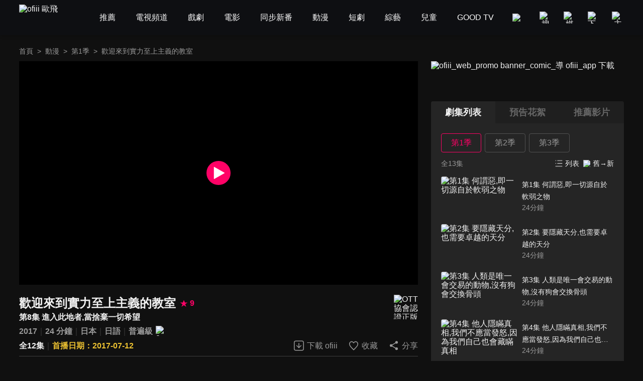

--- FILE ---
content_type: text/html; charset=utf-8
request_url: https://www.ofiii.com/vod/26177/1/E8
body_size: 19162
content:
<!DOCTYPE html><html dir="ltr" lang="zh-Hant-TW"><head><meta charSet="utf-8"/><meta name="author" content="ofiii 歐飛"/><meta name="theme-color" content="#101010"/><meta name="color-scheme" content="dark"/><meta name="viewport" content="width=device-width, initial-scale=1.0"/><meta name="version" content="16.26.12"/><meta name="environment" content="production"/><meta property="og:site_name" content="ofiii 歐飛"/><link rel="manifest" href="/manifest.json"/><link rel="shortcut icon" type="image/x-icon" href="/favicon.ico"/><link rel="icon" type="image/png" href="/image/icon/icon@192.png"/><link rel="apple-touch-icon" type="image/png" href="/image/icon/icon@512.png"/><title>歡迎來到實力至上主義的教室-第8集 進入此地者,當捨棄一切希望-免費動漫線上看｜ofiii 歐飛</title><meta name="description" content="《歡迎來到實力至上主義的教室》免費動漫線上看。千葉翔也、鬼頭明里配音。學校舉辦暑期活動，帶學生們到南方的島嶼渡假。D班的學生一直過著沒有點數的窮困生活，終於可以鬆口氣享受假期。然而A班的葛城康平用冷淡的視線看著他們，坂柳因為身體不適而無法參加活動，因此A班完全由葛城統率。另一方面，C班的少女伊吹為了反抗龍園的獨裁而引起的騷動，也將為這假期帶來一場風波…"/><meta name="keywords" content="LiTV,Li,TV,LI,li,litv線上影視,Litv線上影視,LITV,LiTV,立視線上影視,tv, HD,hd,高畫質,1080,繁體中文,繁中,繁體,高清, 線上看,免費線上看,免費看,0元,零元, 完整版,電視版, 劇情,評價,追劇,分集,名單,結局,預告,花絮, 最新,跟播,更新,上架,同步,直播,全套,歡迎來到實力至上主義的教室,線上看,千葉翔也,鬼頭明里,久保由利香,M.A.O,竹達彩奈,漫畫,劇情簡介,第8集,8,ep8,#8,EP8,Ep8,第八集,第1季,s1,動畫/卡通,小說改編,日本,青春,校園"/><meta property="og:type" content="video.other"/><meta property="og:url" content="https://www.ofiii.com/vod/26177/1/E8"/><meta property="og:title" content="歡迎來到實力至上主義的教室-第8集 進入此地者,當捨棄一切希望-免費動漫線上看｜ofiii 歐飛"/><meta property="og:description" content="《歡迎來到實力至上主義的教室》免費動漫線上看。千葉翔也、鬼頭明里配音。學校舉辦暑期活動，帶學生們到南方的島嶼渡假。D班的學生一直過著沒有點數的窮困生活，終於可以鬆口氣享受假期。然而A班的葛城康平用冷淡的視線看著他們，坂柳因為身體不適而無法參加活動，因此A班完全由葛城統率。另一方面，C班的少女伊吹為了反抗龍園的獨裁而引起的騷動，也將為這假期帶來一場風波…"/><meta property="og:image" content="https://www.ofiii.com/api/image?src=https%3A%2F%2Fp-cdnstatic.svc.litv.tv%2Fpics%2F26177-010008-534381.jpg&amp;resize=%7B%22width%22%3A640%2C%22height%22%3A360%2C%22fit%22%3A%22contain%22%2C%22position%22%3A%22centre%22%2C%22background%22%3A%7B%22r%22%3A0%2C%22g%22%3A0%2C%22b%22%3A0%2C%22alpha%22%3A1%7D%7D&amp;removeAlpha=true"/><meta property="og:image:width" content="640"/><meta property="og:image:height" content="360"/><meta property="og:video:url" content="https://www.ofiii.com/embed/vod?seriesId=26177&amp;seasonId=1&amp;episodeId=E8"/><meta property="og:video:secure_url" content="https://www.ofiii.com/embed/vod?seriesId=26177&amp;seasonId=1&amp;episodeId=E8"/><meta property="og:video:type" content="text/html"/><meta property="og:video:width" content="640"/><meta property="og:video:height" content="360"/><link rel="canonical" href="https://www.ofiii.com/vod/26177/1/E8"/><link rel="preload" href="/api/image?src=https%3A%2F%2Fp-cdnstatic.svc.litv.tv%2Fpics%2F26177-010008-534381.jpg&amp;resize=%7B%22width%22%3A640%2C%22height%22%3A360%2C%22fit%22%3A%22contain%22%2C%22position%22%3A%22centre%22%2C%22background%22%3A%7B%22r%22%3A0%2C%22g%22%3A0%2C%22b%22%3A0%2C%22alpha%22%3A1%7D%7D&amp;removeAlpha=true" as="image" fetchPriority="high" class="jsx-828021708"/><meta name="next-head-count" content="29"/><link rel="preload" href="/font/GothamBlack.ttf" as="font" type="font/ttf" crossorigin="anonymous"/><link rel="preconnect" href="https://p-cdnstatic.svc.litv.tv"/><script id="gtm" data-nscript="beforeInteractive">(function(w,d,s,l,i){w[l]=w[l]||[];w[l].push({'gtm.start':
                    new Date().getTime(),event:'gtm.js'});var f=d.getElementsByTagName(s)[0],
                    j=d.createElement(s),dl=l!='dataLayer'?'&l='+l:'';j.async=true;j.src=
                    'https://www.googletagmanager.com/gtm.js?id='+i+dl;f.parentNode.insertBefore(j,f);
                    })(window,document,'script','dataLayer','GTM-K5NX3CK');</script><link rel="preload" href="/_next/static/css/9880585b06c4d6d5.css" as="style"/><link rel="stylesheet" href="/_next/static/css/9880585b06c4d6d5.css" data-n-g=""/><noscript data-n-css=""></noscript><script defer="" nomodule="" src="/_next/static/chunks/polyfills-c67a75d1b6f99dc8.js"></script><script src="/_next/static/chunks/webpack-466040a0be653492.js" defer=""></script><script src="/_next/static/chunks/framework-cfc81117475133e7.js" defer=""></script><script src="/_next/static/chunks/main-6efed6220c0fe946.js" defer=""></script><script src="/_next/static/chunks/pages/_app-d53e991399e76975.js" defer=""></script><script src="/_next/static/chunks/5675-753e994a068d8f48.js" defer=""></script><script src="/_next/static/chunks/6066-799e90766c6d3c6e.js" defer=""></script><script src="/_next/static/chunks/7142-02cb06c5523ed040.js" defer=""></script><script src="/_next/static/chunks/1131-ed395664925a103e.js" defer=""></script><script src="/_next/static/chunks/3997-b5a84b8e858f9e68.js" defer=""></script><script src="/_next/static/chunks/2346-1da0b9fab7cf469d.js" defer=""></script><script src="/_next/static/chunks/6344-68c8ac09a8944eaa.js" defer=""></script><script src="/_next/static/chunks/4940-e4a9c351082babc8.js" defer=""></script><script src="/_next/static/chunks/pages/vod/%5BseriesId%5D/%5BseasonId%5D/%5BepisodeId%5D-e9ac12889cf2c6cd.js" defer=""></script><script src="/_next/static/cUVIEwD5eUNCmRK-t5Hso/_buildManifest.js" defer=""></script><script src="/_next/static/cUVIEwD5eUNCmRK-t5Hso/_ssgManifest.js" defer=""></script><style id="__jsx-3313631626">:root{--footer-background-color:#eeeeee;--popup-background-color:#f7f7f7;--mask-background-color:rgba(0,0,0,0.5);--background-color-primary:#f7f7f7;--background-color-secondary:#eeeeee;--background-color-tertiary:rgba(247,247,247,0.9);--background-color-quaternary:#e1e1e1;--background-color-quinary:#eeeeee;--text-color-primary:#000000;--text-color-secondary:#666666;--text-color-tertiary:#333333;--text-color-quaternary:#999999;--box-shadow-primary:0 5px 10px 3px rgba(15,16,19,0.15);--more-button-background-image-primary:linear-gradient(to right,rgba(247,247,247,0) 0%,rgba(247,247,247,1) 12%,rgba(247,247,247,1) 100%);--more-button-text-color-primary:#199abf;--active-color-primary:#ff0266;--active-color-primary-with-text-color:#ffffff;--dividers-color-primary:rgba(0,0,0,0.2);--border-color-primary:#999999;--category-button-background-color:#e1e1e1;--category-button-text-color:#333333;--category-button-active-background-color:#666666;--category-button-active-text-color:#ffffff;--tag-button-background-color:rgba(153,153,153,0.15);--tag-button-border-color:transparent;--tag-button-text-color:#666666;--tag-button-active-background-color:rgba(241,241,241,0.1);--tag-button-active-border-color:#ff0266;--tag-button-active-text-color:#ff0266;--hightlight-text-color-primary:#ff0266;--hightlight-text-color-secondary:#f29844;--social-icon-background-color:#666666;--social-icon-logo-color:#eeeeee;}[data-theme=dark]{--footer-background-color:#1f1f1f;--popup-background-color:#252525;--mask-background-color:rgba(0,0,0,0.5);--background-color-primary:#101010;--background-color-secondary:#252525;--background-color-tertiary:rgba(51,51,51,0.9);--background-color-quaternary:#1f1f1f;--background-color-quinary:rgba(241,241,241,0.05);--text-color-primary:#f1f1f1;--text-color-secondary:#999999;--text-color-tertiary:#f1f1f1;--text-color-quaternary:#666666;--box-shadow-primary:0 5px 10px 3px rgba(15,16,19,0.6);--more-button-background-image-primary:linear-gradient(to right,rgba(16,16,16,0) 0%,rgba(16,16,16,1) 12%,rgba(16,16,16,1) 100%);--more-button-text-color-primary:#199abf;--active-color-primary:#ff0266;--active-color-primary-with-text-color:#ffffff;--dividers-color-primary:rgba(255,255,255,0.2);--border-color-primary:#666666;--category-button-background-color:rgba(241,241,241,0.2);--category-button-text-color:#f1f1f1;--category-button-active-background-color:rgba(241,241,241,0.4);--category-button-active-text-color:#f1f1f1;--tag-button-background-color:rgba(241,241,241,0.1);--tag-button-border-color:transparent;--tag-button-text-color:#f1f1f1;--tag-button-active-background-color:rgba(241,241,241,0.1);--tag-button-active-border-color:#ff0266;--tag-button-active-text-color:#ff0266;--hightlight-text-color-primary:#ff0266;--hightlight-text-color-secondary:#ecc131;--social-icon-background-color:#f1f1f1;--social-icon-logo-color:#1f1f1f;}</style><style id="__jsx-1800898765">body{font-size:16px;}h1,h2,h3,h4,h5,h6,p{font-size:16px;}a{font-size:16px;}</style><style id="__jsx-4028121353">@font-face{src:url("/font/GothamBlack.ttf");font-family:"GothamBlack";font-display:swap;}*{box-sizing:border-box;}html{font-family:"PingFangTC-Regular",Arial,sans-serif;}body{color:var(--text-color-primary);background-color:var(--background-color-primary);-webkit-text-size-adjust:none;-webkit-font-smoothing:antialiased;-moz-osx-font-smoothing:grayscale;}*:not(body){color:inherit;}h1,h2,h3,h4,h5,h6,p{margin:0;color:var(--text-color-primary);font-weight:normal;font-style:normal;}a{color:var(--text-color-primary);-webkit-text-decoration:none;text-decoration:none;-webkit-tap-highlight-color:rgba(0,0,0,0);}button{background-color:transparent;border:none;outline:none;cursor:pointer;padding:0;color:var(--text-color-primary);-webkit-tap-highlight-color:rgba(0,0,0,0);}ul{margin:0;padding:0;}table{border-spacing:0;border-collapse:collapse;}table,th,td{border:1px solid var(--border-color-primary);}.ssr_only{display:none;}figure{margin:0px;}</style><style id="__jsx-2035932555">.header_container.jsx-2035932555{height:70px;}</style><style id="__jsx-797502541">.breadcrumb_section.jsx-797502541{display:-webkit-box;display:-webkit-flex;display:-ms-flexbox;display:flex;-webkit-align-items:center;-webkit-box-align:center;-ms-flex-align:center;align-items:center;-webkit-box-pack:start;-webkit-justify-content:flex-start;-ms-flex-pack:start;justify-content:flex-start;}.breadcrumb_section.jsx-797502541 .item.jsx-797502541{font-size:14px;line-height:24px;color:var(--text-color-secondary);white-space:nowrap;}.breadcrumb_section.jsx-797502541 .item.jsx-797502541:last-child{overflow:hidden;text-overflow:ellipsis;}.breadcrumb_section.jsx-797502541 .item.link.jsx-797502541:hover{color:var(--active-color-primary);}.breadcrumb_section.jsx-797502541 .arrow.jsx-797502541{font-size:14px;line-height:24px;color:var(--text-color-secondary);margin:0 8px;}</style><style id="__jsx-828021708">.player_section.jsx-828021708{position:relative;background-color:#000000;}.player_section.jsx-828021708:before{content:"";display:block;padding-top:56.25%;}.player_section.jsx-828021708 .thumbnail.jsx-828021708{position:absolute;top:0;left:0;width:100%;height:100%;}.player_section.jsx-828021708 .play_icon.jsx-828021708{position:absolute;top:50%;left:50%;-webkit-transform:translateX(-50%) translateY(-50%);-ms-transform:translateX(-50%) translateY(-50%);transform:translateX(-50%) translateY(-50%);width:48px;height:48px;}</style><style id="__jsx-2060296143">.download_btn.jsx-2060296143{display:-webkit-box;display:-webkit-flex;display:-ms-flexbox;display:flex;-webkit-flex-direction:row;-ms-flex-direction:row;flex-direction:row;-webkit-box-pack:center;-webkit-justify-content:center;-ms-flex-pack:center;justify-content:center;-webkit-align-items:center;-webkit-box-align:center;-ms-flex-align:center;align-items:center;}.download_btn.jsx-2060296143:hover .icon.jsx-2060296143 .icon_path.jsx-2060296143{fill:var(--active-color-primary);}.download_btn.jsx-2060296143:hover .text.jsx-2060296143{color:var(--active-color-primary);}.download_btn.jsx-2060296143 .icon.jsx-2060296143{width:24px;height:25px;}.download_btn.jsx-2060296143 .icon.jsx-2060296143 .icon_path.jsx-2060296143{fill:var(--text-color-secondary);}.download_btn.jsx-2060296143 .text.jsx-2060296143{font-size:16px;color:var(--text-color-secondary);line-height:24px;margin-left:4px;white-space:nowrap;}</style><style id="__jsx-121874785">.favorite_btn.jsx-121874785{display:-webkit-box;display:-webkit-flex;display:-ms-flexbox;display:flex;-webkit-flex-direction:row;-ms-flex-direction:row;flex-direction:row;-webkit-box-pack:center;-webkit-justify-content:center;-ms-flex-pack:center;justify-content:center;-webkit-align-items:center;-webkit-box-align:center;-ms-flex-align:center;align-items:center;}.favorite_btn.jsx-121874785:hover .icon.jsx-121874785 .icon_path.jsx-121874785,.favorite_btn.focus.jsx-121874785 .icon.jsx-121874785 .icon_path.jsx-121874785{fill:var(--active-color-primary);}.favorite_btn.jsx-121874785:hover .text.jsx-121874785,.favorite_btn.focus.jsx-121874785 .text.jsx-121874785{color:var(--active-color-primary);}.favorite_btn.jsx-121874785 .icon.jsx-121874785{width:24px;height:25px;}.favorite_btn.jsx-121874785 .icon.jsx-121874785 .icon_path.jsx-121874785{fill:var(--text-color-secondary);}.favorite_btn.jsx-121874785 .text.jsx-121874785{font-size:16px;color:var(--text-color-secondary);line-height:24px;margin-left:4px;white-space:nowrap;}</style><style id="__jsx-3969123244">.share_btn.jsx-3969123244{display:-webkit-box;display:-webkit-flex;display:-ms-flexbox;display:flex;-webkit-flex-direction:row;-ms-flex-direction:row;flex-direction:row;-webkit-box-pack:center;-webkit-justify-content:center;-ms-flex-pack:center;justify-content:center;-webkit-align-items:center;-webkit-box-align:center;-ms-flex-align:center;align-items:center;}.share_btn.jsx-3969123244:hover .icon.jsx-3969123244 .icon_path.jsx-3969123244{fill:var(--active-color-primary);}.share_btn.jsx-3969123244:hover .text.jsx-3969123244{color:var(--active-color-primary);}.share_btn.jsx-3969123244 .icon.jsx-3969123244{width:24px;height:25px;}.share_btn.jsx-3969123244 .icon.jsx-3969123244 .icon_path.jsx-3969123244{fill:var(--text-color-secondary);}.share_btn.jsx-3969123244 .text.jsx-3969123244{font-size:16px;color:var(--text-color-secondary);line-height:24px;margin-left:4px;white-space:nowrap;}</style><style id="__jsx-2709107352">@charset "UTF-8";.top_section.jsx-2709107352{position:relative;margin-top:20px;}.top_section.jsx-2709107352 .title_score_section.jsx-2709107352{display:-webkit-box;display:-webkit-flex;display:-ms-flexbox;display:flex;-webkit-flex-direction:row;-ms-flex-direction:row;flex-direction:row;-webkit-box-pack:start;-webkit-justify-content:flex-start;-ms-flex-pack:start;justify-content:flex-start;-webkit-align-items:center;-webkit-box-align:center;-ms-flex-align:center;align-items:center;padding-right:64px;}.top_section.jsx-2709107352 .title_score_section.jsx-2709107352:has(+ .tools_section){margin-right:256px;}.top_section.jsx-2709107352 .title_score_section.jsx-2709107352 .title.jsx-2709107352{font-size:24px;font-weight:bold;line-height:33px;color:var(--text-color-primary);overflow:hidden;text-overflow:ellipsis;display:-webkit-box;-webkit-line-clamp:2;-webkit-box-orient:vertical;}.top_section.jsx-2709107352 .title_score_section.jsx-2709107352 .score.jsx-2709107352{display:-webkit-box;display:-webkit-flex;display:-ms-flexbox;display:flex;-webkit-flex-direction:row;-ms-flex-direction:row;flex-direction:row;-webkit-box-pack:start;-webkit-justify-content:flex-start;-ms-flex-pack:start;justify-content:flex-start;-webkit-align-items:center;-webkit-box-align:center;-ms-flex-align:center;align-items:center;margin-left:8px;}.top_section.jsx-2709107352 .title_score_section.jsx-2709107352 .score.jsx-2709107352 .icon.jsx-2709107352{width:16px;height:16px;}.top_section.jsx-2709107352 .title_score_section.jsx-2709107352 .score.jsx-2709107352 .text.jsx-2709107352{-webkit-flex:1;-ms-flex:1;flex:1;color:var(--active-color-primary);font-size:16px;font-weight:bold;line-height:24px;margin-left:4px;}.top_section.jsx-2709107352 .subtitle_section.jsx-2709107352{font-size:16px;font-weight:bold;line-height:24px;min-height:24px;color:var(--text-color-primary);overflow:hidden;text-overflow:ellipsis;display:-webkit-box;-webkit-line-clamp:2;-webkit-box-orient:vertical;padding-right:64px;}.top_section.jsx-2709107352 .subtitle_section.jsx-2709107352:has(+ .tools_section){margin-right:256px;}.top_section.jsx-2709107352 .inline_section.jsx-2709107352{margin-top:4px;}.top_section.jsx-2709107352 .inline_section.jsx-2709107352:has(+ .tools_section){margin-right:256px;}.top_section.jsx-2709107352 .inline_section.jsx-2709107352 .item.jsx-2709107352{display:inline;}.top_section.jsx-2709107352 .inline_section.jsx-2709107352 .item.jsx-2709107352:not(:last-child):after{content:"｜";color:var(--dividers-color-primary);}.top_section.jsx-2709107352 .inline_section.jsx-2709107352 .item.jsx-2709107352 .list.jsx-2709107352{font-size:16px;font-weight:bold;line-height:24px;color:var(--text-color-secondary);}.top_section.jsx-2709107352 .inline_section.jsx-2709107352 .item.jsx-2709107352 .list.jsx-2709107352:not(:last-child):after{content:" ";}.top_section.jsx-2709107352 .inline_section.jsx-2709107352 .item.jsx-2709107352 .list.white.jsx-2709107352{color:var(--text-color-primary);}.top_section.jsx-2709107352 .inline_section.jsx-2709107352 .item.jsx-2709107352 .list.yellow.jsx-2709107352{color:var(--hightlight-text-color-secondary);}.top_section.jsx-2709107352 .inline_section.jsx-2709107352 .item.jsx-2709107352 .list.pink.jsx-2709107352{color:var(--hightlight-text-color-primary);}.top_section.jsx-2709107352 .inline_section.jsx-2709107352 .item.jsx-2709107352 .list.link.jsx-2709107352:hover{color:var(--active-color-primary);}.top_section.jsx-2709107352 .inline_section.jsx-2709107352 .item.jsx-2709107352 .icon.jsx-2709107352{display:inline-block;vertical-align:middle;margin-left:2px;}.top_section.jsx-2709107352 .tools_section.jsx-2709107352{position:absolute;right:0;bottom:0;display:-webkit-box;display:-webkit-flex;display:-ms-flexbox;display:flex;-webkit-flex-direction:row;-ms-flex-direction:row;flex-direction:row;-webkit-box-pack:start;-webkit-justify-content:flex-start;-ms-flex-pack:start;justify-content:flex-start;-webkit-align-items:center;-webkit-box-align:center;-ms-flex-align:center;align-items:center;}.top_section.jsx-2709107352 .tools_section.jsx-2709107352 .item.jsx-2709107352{margin-left:20px;}.top_section.jsx-2709107352 .ott_icon.jsx-2709107352{display:block;position:absolute;right:0;top:0;width:48px;height:49px;}</style><style id="__jsx-1531172110">@charset "UTF-8";.bottom_section.jsx-1531172110{border-top:1px solid var(--dividers-color-primary);margin-top:8px;padding-top:8px;}.bottom_section.close.jsx-1531172110{margin-bottom:-32px;}.bottom_section.close.jsx-1531172110 .description.jsx-1531172110{overflow:hidden;text-overflow:ellipsis;display:-webkit-box;-webkit-line-clamp:3;-webkit-box-orient:vertical;}.bottom_section.close.jsx-1531172110 .tags_items.jsx-1531172110,.bottom_section.close.jsx-1531172110 .award.jsx-1531172110,.bottom_section.close.jsx-1531172110 .hashtags.jsx-1531172110{display:none;}.bottom_section.close.jsx-1531172110 .more_btn.jsx-1531172110{-webkit-transform:translateY(-32px);-ms-transform:translateY(-32px);transform:translateY(-32px);background-image:var(--more-button-background-image-primary);padding-left:20px;}.bottom_section.jsx-1531172110 .description.jsx-1531172110{font-size:16px;line-height:24px;color:var(--text-color-tertiary);}.bottom_section.jsx-1531172110 .tags_items.jsx-1531172110 .tags_item.jsx-1531172110{display:-webkit-box;display:-webkit-flex;display:-ms-flexbox;display:flex;-webkit-flex-direction:row;-ms-flex-direction:row;flex-direction:row;-webkit-box-pack:start;-webkit-justify-content:flex-start;-ms-flex-pack:start;justify-content:flex-start;-webkit-align-items:flex-start;-webkit-box-align:flex-start;-ms-flex-align:flex-start;align-items:flex-start;}.bottom_section.jsx-1531172110 .tags_items.jsx-1531172110 .tags_item.jsx-1531172110 .item_title.jsx-1531172110{width:-webkit-fit-content;width:-moz-fit-content;width:fit-content;font-size:16px;line-height:32px;color:var(--text-color-tertiary);margin-top:10px;}.bottom_section.jsx-1531172110 .tags_items.jsx-1531172110 .tags_item.jsx-1531172110 .item_title.jsx-1531172110:after{content:"：";}.bottom_section.jsx-1531172110 .tags_items.jsx-1531172110 .tags_item.jsx-1531172110 .item_content.jsx-1531172110{-webkit-flex:1;-ms-flex:1;flex:1;display:-webkit-box;display:-webkit-flex;display:-ms-flexbox;display:flex;-webkit-flex-direction:row;-ms-flex-direction:row;flex-direction:row;-webkit-flex-wrap:wrap;-ms-flex-wrap:wrap;flex-wrap:wrap;-webkit-box-pack:start;-webkit-justify-content:flex-start;-ms-flex-pack:start;justify-content:flex-start;-webkit-align-items:flex-start;-webkit-box-align:flex-start;-ms-flex-align:flex-start;align-items:flex-start;}.bottom_section.jsx-1531172110 .tags_items.jsx-1531172110 .tags_item.jsx-1531172110 .item_content.jsx-1531172110 .item.jsx-1531172110{display:block;font-size:14px;line-height:30px;background-color:var(--tag-button-background-color);color:var(--tag-button-text-color);border:1px solid var(--tag-button-border-color);border-radius:4px;padding:0 6px;margin-top:10px;margin-right:8px;}.bottom_section.jsx-1531172110 .tags_items.jsx-1531172110 .tags_item.jsx-1531172110 .item_content.jsx-1531172110 .item.jsx-1531172110:hover{background-color:var(--tag-button-active-background-color);color:var(--tag-button-active-text-color);border:1px solid var(--tag-button-active-border-color);}.bottom_section.jsx-1531172110 .description.jsx-1531172110+.tags_items.jsx-1531172110{margin-top:30px;}.bottom_section.jsx-1531172110 .award.jsx-1531172110{display:-webkit-box;display:-webkit-flex;display:-ms-flexbox;display:flex;-webkit-flex-direction:row;-ms-flex-direction:row;flex-direction:row;-webkit-box-pack:start;-webkit-justify-content:flex-start;-ms-flex-pack:start;justify-content:flex-start;-webkit-align-items:flex-start;-webkit-box-align:flex-start;-ms-flex-align:flex-start;align-items:flex-start;margin-top:24px;}.bottom_section.jsx-1531172110 .award.jsx-1531172110 .title.jsx-1531172110{width:-webkit-fit-content;width:-moz-fit-content;width:fit-content;font-size:16px;line-height:24px;color:var(--text-color-tertiary);}.bottom_section.jsx-1531172110 .award.jsx-1531172110 .title.jsx-1531172110:after{content:"：";}.bottom_section.jsx-1531172110 .award.jsx-1531172110 .content.jsx-1531172110{-webkit-flex:1;-ms-flex:1;flex:1;font-size:16px;line-height:24px;color:var(--text-color-tertiary);}.bottom_section.jsx-1531172110 .hashtags.jsx-1531172110{display:-webkit-box;display:-webkit-flex;display:-ms-flexbox;display:flex;-webkit-flex-direction:row;-ms-flex-direction:row;flex-direction:row;-webkit-flex-wrap:wrap;-ms-flex-wrap:wrap;flex-wrap:wrap;-webkit-box-pack:start;-webkit-justify-content:flex-start;-ms-flex-pack:start;justify-content:flex-start;-webkit-align-items:flex-start;-webkit-box-align:flex-start;-ms-flex-align:flex-start;align-items:flex-start;margin-top:20px;}.bottom_section.jsx-1531172110 .hashtags.jsx-1531172110 .item.jsx-1531172110{font-size:16px;line-height:24px;color:var(--more-button-text-color-primary);margin-right:8px;}.bottom_section.jsx-1531172110 .more_btn.jsx-1531172110{display:-webkit-box;display:-webkit-flex;display:-ms-flexbox;display:flex;-webkit-flex-direction:row;-ms-flex-direction:row;flex-direction:row;-webkit-box-pack:center;-webkit-justify-content:center;-ms-flex-pack:center;justify-content:center;-webkit-align-items:center;-webkit-box-align:center;-ms-flex-align:center;align-items:center;margin-top:10px;margin-left:auto;}.bottom_section.jsx-1531172110 .more_btn.open.jsx-1531172110 .icon.jsx-1531172110{-webkit-transform:rotate(180deg);-ms-transform:rotate(180deg);transform:rotate(180deg);}.bottom_section.jsx-1531172110 .more_btn.jsx-1531172110 .text.jsx-1531172110{font-size:16px;line-height:22px;color:var(--more-button-text-color-primary);}.bottom_section.jsx-1531172110 .more_btn.jsx-1531172110 .icon.jsx-1531172110{width:20px;height:20px;margin-left:4px;}</style><style id="__jsx-3097873577">.title_more_section.jsx-3097873577{display:-webkit-box;display:-webkit-flex;display:-ms-flexbox;display:flex;-webkit-flex-direction:row;-ms-flex-direction:row;flex-direction:row;-webkit-box-pack:justify;-webkit-justify-content:space-between;-ms-flex-pack:justify;justify-content:space-between;-webkit-align-items:flex-end;-webkit-box-align:flex-end;-ms-flex-align:flex-end;align-items:flex-end;}.title_more_section.jsx-3097873577 .title.jsx-3097873577{font-size:24px;font-weight:bold;line-height:33px;color:var(--text-color-primary);}.title_more_section.jsx-3097873577 .more_btn.jsx-3097873577{display:-webkit-box;display:-webkit-flex;display:-ms-flexbox;display:flex;-webkit-flex-direction:row;-ms-flex-direction:row;flex-direction:row;-webkit-box-pack:center;-webkit-justify-content:center;-ms-flex-pack:center;justify-content:center;-webkit-align-items:center;-webkit-box-align:center;-ms-flex-align:center;align-items:center;}.title_more_section.jsx-3097873577 .more_btn.open.jsx-3097873577 .icon.jsx-3097873577{-webkit-transform:rotate(180deg);-ms-transform:rotate(180deg);transform:rotate(180deg);}.title_more_section.jsx-3097873577 .more_btn.jsx-3097873577 .text.jsx-3097873577{font-size:16px;line-height:22px;color:var(--more-button-text-color-primary);}.title_more_section.jsx-3097873577 .more_btn.jsx-3097873577 .icon.jsx-3097873577{width:20px;height:20px;margin-left:4px;}.season_btn_section.jsx-3097873577{display:-webkit-box;display:-webkit-flex;display:-ms-flexbox;display:flex;-webkit-flex-direction:row;-ms-flex-direction:row;flex-direction:row;-webkit-flex-wrap:wrap;-ms-flex-wrap:wrap;flex-wrap:wrap;-webkit-box-pack:start;-webkit-justify-content:flex-start;-ms-flex-pack:start;justify-content:flex-start;-webkit-align-items:flex-start;-webkit-box-align:flex-start;-ms-flex-align:flex-start;align-items:flex-start;margin-top:10px;margin-left:-0.5%;margin-right:-0.5%;}.season_btn_section.jsx-3097873577:after{content:"";-webkit-flex:auto;-ms-flex:auto;flex:auto;}.season_btn_section.jsx-3097873577 .season_btn.jsx-3097873577{width:9%;font-size:16px;line-height:24px;color:var(--text-color-secondary);border:1px solid var(--dividers-color-primary);border-radius:4px;padding:6px 8px;margin-top:10px;margin-left:0.5%;margin-right:0.5%;overflow:hidden;text-overflow:ellipsis;white-space:nowrap;}.season_btn_section.jsx-3097873577 .season_btn.focus.jsx-3097873577{color:var(--active-color-primary);border:1px solid var(--active-color-primary);}.season_btn_section.jsx-3097873577 .season_btn.jsx-3097873577:hover{color:var(--active-color-primary-with-text-color);background-color:var(--active-color-primary);border:1px solid var(--active-color-primary);}.content_section.jsx-3097873577{display:-webkit-box;display:-webkit-flex;display:-ms-flexbox;display:flex;-webkit-flex-wrap:wrap;-ms-flex-wrap:wrap;flex-wrap:wrap;-webkit-flex-direction:row;-ms-flex-direction:row;flex-direction:row;-webkit-box-pack:justify;-webkit-justify-content:space-between;-ms-flex-pack:justify;justify-content:space-between;-webkit-align-items:stretch;-webkit-box-align:stretch;-ms-flex-align:stretch;align-items:stretch;margin-left:-1%;margin-right:-1%;}.content_section.jsx-3097873577:after{content:"";-webkit-flex:auto;-ms-flex:auto;flex:auto;}.content_section.jsx-3097873577 .content_item.jsx-3097873577{display:block;width:31.33%;margin-top:20px;margin-left:1%;margin-right:1%;}.content_section.jsx-3097873577 .content_item.jsx-3097873577:hover .figure_section.jsx-3097873577 .poster_section.jsx-3097873577 .mask.jsx-3097873577{display:block;}.content_section.jsx-3097873577 .content_item.focus.jsx-3097873577 .figure_section.jsx-3097873577 .title.jsx-3097873577{color:var(--active-color-primary);}.content_section.jsx-3097873577 .content_item.jsx-3097873577 .figure_section.jsx-3097873577 .poster_section.jsx-3097873577{position:relative;border-radius:4px;overflow:hidden;}.content_section.jsx-3097873577 .content_item.jsx-3097873577 .figure_section.jsx-3097873577 .poster_section.jsx-3097873577:before{content:"";display:block;padding-top:56.25%;}.content_section.jsx-3097873577 .content_item.jsx-3097873577 .figure_section.jsx-3097873577 .poster_section.jsx-3097873577 .mask.jsx-3097873577{position:absolute;top:0;left:0;width:100%;height:100%;background-color:var(--mask-background-color);border-radius:4px;display:none;}.content_section.jsx-3097873577 .content_item.jsx-3097873577 .figure_section.jsx-3097873577 .poster_section.jsx-3097873577 .mask.jsx-3097873577 .play_icon.jsx-3097873577{position:absolute;top:50%;left:50%;-webkit-transform:translateX(-50%) translateY(-50%);-ms-transform:translateX(-50%) translateY(-50%);transform:translateX(-50%) translateY(-50%);width:48px;height:48px;}.content_section.jsx-3097873577 .content_item.jsx-3097873577 .figure_section.jsx-3097873577 .title.jsx-3097873577{font-size:16px;font-weight:bold;line-height:24px;color:var(--text-color-primary);margin-top:4px;}</style><style id="__jsx-3456058767">.trailer_section.jsx-3456058767{margin-top:40px;}</style><style id="__jsx-449531850">.recommend_section.jsx-449531850{margin-top:40px;}.recommend_section.jsx-449531850 .title_more_section.jsx-449531850{display:-webkit-box;display:-webkit-flex;display:-ms-flexbox;display:flex;-webkit-flex-direction:row;-ms-flex-direction:row;flex-direction:row;-webkit-box-pack:justify;-webkit-justify-content:space-between;-ms-flex-pack:justify;justify-content:space-between;-webkit-align-items:flex-end;-webkit-box-align:flex-end;-ms-flex-align:flex-end;align-items:flex-end;}.recommend_section.jsx-449531850 .title_more_section.jsx-449531850 .title.jsx-449531850{font-size:24px;font-weight:bold;line-height:33px;color:var(--text-color-primary);}.recommend_section.jsx-449531850 .title_more_section.jsx-449531850 .more_btn.jsx-449531850{display:-webkit-box;display:-webkit-flex;display:-ms-flexbox;display:flex;-webkit-flex-direction:row;-ms-flex-direction:row;flex-direction:row;-webkit-box-pack:center;-webkit-justify-content:center;-ms-flex-pack:center;justify-content:center;-webkit-align-items:center;-webkit-box-align:center;-ms-flex-align:center;align-items:center;}.recommend_section.jsx-449531850 .title_more_section.jsx-449531850 .more_btn.open.jsx-449531850 .icon.jsx-449531850{-webkit-transform:rotate(180deg);-ms-transform:rotate(180deg);transform:rotate(180deg);}.recommend_section.jsx-449531850 .title_more_section.jsx-449531850 .more_btn.jsx-449531850 .text.jsx-449531850{font-size:16px;line-height:22px;color:var(--more-button-text-color-primary);}.recommend_section.jsx-449531850 .title_more_section.jsx-449531850 .more_btn.jsx-449531850 .icon.jsx-449531850{width:20px;height:20px;margin-left:4px;}</style><style id="__jsx-126687236">.banner_promote_section.jsx-126687236{position:relative;width:100%;margin-bottom:20px;}.banner_promote_section.jsx-126687236:before{content:"";display:block;padding-top:15.62%;}.banner_promote_section.jsx-126687236 .link.jsx-126687236{position:absolute;top:0;left:0;width:100%;height:100%;display:block;}</style><style id="__jsx-2625199151">.video_image_btn.jsx-2625199151{display:-webkit-box;display:-webkit-flex;display:-ms-flexbox;display:flex;-webkit-flex-direction:row;-ms-flex-direction:row;flex-direction:row;-webkit-box-pack:justify;-webkit-justify-content:space-between;-ms-flex-pack:justify;justify-content:space-between;-webkit-align-items:stretch;-webkit-box-align:stretch;-ms-flex-align:stretch;align-items:stretch;padding:4px 0;border-radius:4px;cursor:pointer;}.video_image_btn.jsx-2625199151:hover{background-color:var(--background-color-tertiary);}.video_image_btn.focus.jsx-2625199151 .text_section.jsx-2625199151{font-weight:bold;color:var(--active-color-primary);}.video_image_btn.jsx-2625199151 .poster_section.jsx-2625199151{width:45%;position:relative;border-radius:4px;overflow:hidden;}.video_image_btn.jsx-2625199151 .poster_section.jsx-2625199151:before{content:"";display:block;padding-top:56.25%;}.video_image_btn.jsx-2625199151 .text_section.jsx-2625199151{position:relative;-webkit-flex:1;-ms-flex:1;flex:1;font-size:14px;line-height:24px;color:var(--text-color-primary);margin-left:2%;margin-top:4px;margin-bottom:4px;}.video_image_btn.jsx-2625199151 .text_section.jsx-2625199151 .text.jsx-2625199151{overflow:hidden;text-overflow:ellipsis;display:-webkit-box;-webkit-line-clamp:2;-webkit-box-orient:vertical;}.video_image_btn.jsx-2625199151 .text_section.jsx-2625199151 .duration.jsx-2625199151{line-height:20px;color:var(--text-color-secondary);}.video_image_btn.jsx-2625199151 .text_section.jsx-2625199151 .upload_date.jsx-2625199151{position:absolute;left:0;bottom:0;font-size:12px;line-height:16px;color:var(--text-color-primary);}.not_uploaded.jsx-2625199151 .text_section.jsx-2625199151 .text.jsx-2625199151{-webkit-line-clamp:1;}</style><style id="__jsx-3247187884">@charset "UTF-8";.group_section.jsx-3247187884{position:relative;display:-webkit-box;display:-webkit-flex;display:-ms-flexbox;display:flex;-webkit-flex-direction:column;-ms-flex-direction:column;flex-direction:column;min-height:0;}.group_section.jsx-3247187884 .group_title_btns_section.jsx-3247187884{position:absolute;top:0;left:0;width:100%;display:-webkit-box;display:-webkit-flex;display:-ms-flexbox;display:flex;-webkit-flex-direction:row;-ms-flex-direction:row;flex-direction:row;-webkit-box-pack:justify;-webkit-justify-content:space-between;-ms-flex-pack:justify;justify-content:space-between;-webkit-align-items:flex-start;-webkit-box-align:flex-start;-ms-flex-align:flex-start;align-items:flex-start;background-color:var(--background-color-tertiary);border-radius:4px;padding:4px;z-index:1;}.group_section.jsx-3247187884 .group_title_btns_section.jsx-3247187884 .group_title_btns.jsx-3247187884{-webkit-flex:1;-ms-flex:1;flex:1;min-width:0;display:-webkit-box;display:-webkit-flex;display:-ms-flexbox;display:flex;-webkit-flex-direction:row;-ms-flex-direction:row;flex-direction:row;-webkit-flex-wrap:wrap;-ms-flex-wrap:wrap;flex-wrap:wrap;-webkit-box-pack:start;-webkit-justify-content:flex-start;-ms-flex-pack:start;justify-content:flex-start;-webkit-align-items:flex-start;-webkit-box-align:flex-start;-ms-flex-align:flex-start;align-items:flex-start;margin-left:-1%;margin-right:-1%;}.group_section.jsx-3247187884 .group_title_btns_section.jsx-3247187884 .group_title_btns.jsx-3247187884:after{content:"";-webkit-flex:auto;-ms-flex:auto;flex:auto;}.group_section.jsx-3247187884 .group_title_btns_section.jsx-3247187884 .group_title_btns.jsx-3247187884 .group_title_btn.jsx-3247187884{width:31.33%;font-size:16px;line-height:24px;color:var(--text-color-secondary);border-bottom:2px solid transparent;margin-left:1%;margin-right:1%;overflow:hidden;text-overflow:ellipsis;white-space:nowrap;}.group_section.jsx-3247187884 .group_title_btns_section.jsx-3247187884 .group_title_btns.jsx-3247187884 .group_title_btn.jsx-3247187884:nth-child(n+4){margin-top:12px;}.group_section.jsx-3247187884 .group_title_btns_section.jsx-3247187884 .group_title_btns.jsx-3247187884 .group_title_btn.jsx-3247187884:hover{border-bottom:2px solid var(--active-color-primary);}.group_section.jsx-3247187884 .group_title_btns_section.jsx-3247187884 .group_title_btns.jsx-3247187884 .group_title_btn.focus.jsx-3247187884{color:var(--active-color-primary);font-weight:bold;}.group_section.jsx-3247187884 .group_title_btns_section.jsx-3247187884 .more_btn.jsx-3247187884{width:24px;height:24px;margin-left:2%;}.group_section.jsx-3247187884 .group_title_btns_section.jsx-3247187884 .more_btn.open.jsx-3247187884{-webkit-transform:rotate(180deg);-ms-transform:rotate(180deg);transform:rotate(180deg);}.group_section.jsx-3247187884 .group_title_btns_section.jsx-3247187884 .more_btn.jsx-3247187884 .icon.jsx-3247187884{width:100%;}.group_section.jsx-3247187884 .group_title_btns_section.jsx-3247187884+.control_section.jsx-3247187884{padding-top:50px;}.group_section.jsx-3247187884 .control_section.jsx-3247187884{line-height:24px;margin-bottom:10px;}.group_section.jsx-3247187884 .control_section.jsx-3247187884 .update_title.jsx-3247187884{float:left;font-size:14px;color:var(--text-color-secondary);}.group_section.jsx-3247187884 .control_section.jsx-3247187884 .viewControls.jsx-3247187884{display:-webkit-box;display:-webkit-flex;display:-ms-flexbox;display:flex;-webkit-box-pack:end;-webkit-justify-content:flex-end;-ms-flex-pack:end;justify-content:flex-end;float:right;}.group_section.jsx-3247187884 .control_section.jsx-3247187884 .viewControls.jsx-3247187884 .list_mode.jsx-3247187884{display:-webkit-box;display:-webkit-flex;display:-ms-flexbox;display:flex;-webkit-align-items:center;-webkit-box-align:center;-ms-flex-align:center;align-items:center;margin-right:8px;}.group_section.jsx-3247187884 .control_section.jsx-3247187884 .viewControls.jsx-3247187884 .list_mode.jsx-3247187884:hover{color:var(--active-color-primary);}.group_section.jsx-3247187884 .control_section.jsx-3247187884 .viewControls.jsx-3247187884 .list_mode.jsx-3247187884:hover .icon.jsx-3247187884 .icon_path.jsx-3247187884{fill:var(--active-color-primary);}.group_section.jsx-3247187884 .control_section.jsx-3247187884 .viewControls.jsx-3247187884 .list_mode.jsx-3247187884 .icon.jsx-3247187884 .icon_path.jsx-3247187884{fill:var(--text-color-secondary);}.group_section.jsx-3247187884 .control_section.jsx-3247187884 .viewControls.jsx-3247187884 .list_mode.jsx-3247187884 .text.jsx-3247187884{font-size:14px;margin-left:5px;line-height:24px;}.group_section.jsx-3247187884 .control_section.jsx-3247187884 .viewControls.jsx-3247187884 .sort.jsx-3247187884{display:-webkit-box;display:-webkit-flex;display:-ms-flexbox;display:flex;-webkit-align-items:center;-webkit-box-align:center;-ms-flex-align:center;align-items:center;}.group_section.jsx-3247187884 .control_section.jsx-3247187884 .viewControls.jsx-3247187884 .sort.jsx-3247187884:hover{color:var(--active-color-primary);}.group_section.jsx-3247187884 .control_section.jsx-3247187884 .viewControls.jsx-3247187884 .sort.jsx-3247187884 .icon.jsx-3247187884{display:-webkit-box;display:-webkit-flex;display:-ms-flexbox;display:flex;-webkit-align-items:center;-webkit-box-align:center;-ms-flex-align:center;align-items:center;}.group_section.jsx-3247187884 .control_section.jsx-3247187884 .viewControls.jsx-3247187884 .sort.jsx-3247187884 .text.jsx-3247187884{font-size:14px;margin-left:5px;line-height:24px;}.group_section.jsx-3247187884 .episode_btns_section.jsx-3247187884{overflow-y:auto;overflow-x:hidden;padding-bottom:20px;}.group_section.jsx-3247187884 .episode_btns_section.jsx-3247187884::-webkit-scrollbar{width:4px;}.group_section.jsx-3247187884 .episode_btns_section.jsx-3247187884::-webkit-scrollbar-thumb{background-color:var(--active-color-primary);border-radius:4px;}</style><style id="__jsx-3101620396">@charset "UTF-8";.season_section.jsx-3101620396{display:-webkit-box;display:-webkit-flex;display:-ms-flexbox;display:flex;-webkit-flex-direction:column;-ms-flex-direction:column;flex-direction:column;min-height:0;}.season_section.jsx-3101620396 .season_select_section.jsx-3101620396{position:relative;margin-bottom:10px;}.season_section.jsx-3101620396 .season_select_section.open.jsx-3101620396 .season_select_active_btn.jsx-3101620396{border-bottom-left-radius:0;border-bottom-right-radius:0;}.season_section.jsx-3101620396 .season_select_section.open.jsx-3101620396 .season_select_active_btn.jsx-3101620396 .icon.jsx-3101620396{-webkit-transform:rotate(180deg);-ms-transform:rotate(180deg);transform:rotate(180deg);}.season_section.jsx-3101620396 .season_select_section.open.jsx-3101620396 .season_select_option.jsx-3101620396{border-top-left-radius:0;border-top-right-radius:0;}.season_section.jsx-3101620396 .season_select_section.jsx-3101620396 .season_select_active_btn.jsx-3101620396{display:-webkit-box;display:-webkit-flex;display:-ms-flexbox;display:flex;-webkit-flex-direction:row;-ms-flex-direction:row;flex-direction:row;-webkit-box-pack:justify;-webkit-justify-content:space-between;-ms-flex-pack:justify;justify-content:space-between;-webkit-align-items:center;-webkit-box-align:center;-ms-flex-align:center;align-items:center;width:100%;background-color:var(--background-color-tertiary);border-radius:4px;padding:0 10px;}.season_section.jsx-3101620396 .season_select_section.jsx-3101620396 .season_select_active_btn.jsx-3101620396 .title.jsx-3101620396{-webkit-flex:1;-ms-flex:1;flex:1;font-size:14px;color:var(--text-color-secondary);line-height:24px;padding:6px;text-align:left;overflow:hidden;text-overflow:ellipsis;white-space:nowrap;}.season_section.jsx-3101620396 .season_select_section.jsx-3101620396 .season_select_active_btn.jsx-3101620396 .icon.jsx-3101620396{width:24px;height:24px;}.season_section.jsx-3101620396 .season_select_section.jsx-3101620396 .season_select_option.jsx-3101620396{position:absolute;top:36px;left:0;width:100%;z-index:2;background-color:var(--background-color-tertiary);border-radius:4px;padding:0 10px;max-height:250px;overflow-y:auto;}.season_section.jsx-3101620396 .season_select_section.jsx-3101620396 .season_select_option.jsx-3101620396 .season_select_option_btn.jsx-3101620396{width:100%;text-align:left;font-size:14px;color:var(--text-color-secondary);line-height:24px;padding:6px;overflow:hidden;text-overflow:ellipsis;white-space:nowrap;}.season_section.jsx-3101620396 .season_select_section.jsx-3101620396 .season_select_option.jsx-3101620396 .season_select_option_btn.jsx-3101620396:hover{color:var(--active-color-primary);}.season_section.jsx-3101620396 .season_select_section.jsx-3101620396 .season_select_option.jsx-3101620396 .season_select_option_btn.focus.jsx-3101620396{color:var(--active-color-primary);font-weight:bold;}.season_section.jsx-3101620396 .season_btns_section.jsx-3101620396{display:-webkit-box;display:-webkit-flex;display:-ms-flexbox;display:flex;-webkit-flex-direction:row;-ms-flex-direction:row;flex-direction:row;-webkit-box-pack:justify;-webkit-justify-content:space-between;-ms-flex-pack:justify;justify-content:space-between;-webkit-align-items:flex-start;-webkit-box-align:flex-start;-ms-flex-align:flex-start;align-items:flex-start;margin-bottom:10px;}.season_section.jsx-3101620396 .season_btns_section.jsx-3101620396 .season_btns.jsx-3101620396{-webkit-flex:1;-ms-flex:1;flex:1;display:-webkit-box;display:-webkit-flex;display:-ms-flexbox;display:flex;-webkit-flex-direction:row;-ms-flex-direction:row;flex-direction:row;-webkit-flex-wrap:wrap;-ms-flex-wrap:wrap;flex-wrap:wrap;-webkit-box-pack:start;-webkit-justify-content:flex-start;-ms-flex-pack:start;justify-content:flex-start;-webkit-align-items:flex-start;-webkit-box-align:flex-start;-ms-flex-align:flex-start;align-items:flex-start;margin:-4px -1%;}.season_section.jsx-3101620396 .season_btns_section.jsx-3101620396 .season_btns.jsx-3101620396:after{content:"";-webkit-flex:auto;-ms-flex:auto;flex:auto;}.season_section.jsx-3101620396 .season_btns_section.jsx-3101620396 .season_btns.jsx-3101620396 .season_btn.jsx-3101620396{width:23%;font-size:16px;line-height:24px;color:var(--text-color-secondary);padding:6px 8px;margin:4px 1%;border:1px solid var(--dividers-color-primary);border-radius:4px;overflow:hidden;text-overflow:ellipsis;white-space:nowrap;}.season_section.jsx-3101620396 .season_btns_section.jsx-3101620396 .season_btns.jsx-3101620396 .season_btn.focus.jsx-3101620396{color:var(--active-color-primary);border:1px solid var(--active-color-primary);}.season_section.jsx-3101620396 .season_btns_section.jsx-3101620396 .season_btns.jsx-3101620396 .season_btn.jsx-3101620396:hover{color:var(--active-color-primary-with-text-color);background-color:var(--active-color-primary);border:1px solid var(--active-color-primary);}.season_section.jsx-3101620396 .season_btns_section.jsx-3101620396 .more_btn.jsx-3101620396{width:38px;height:38px;padding:6px;border:1px solid var(--dividers-color-primary);border-radius:4px;margin-left:2%;}.season_section.jsx-3101620396 .season_btns_section.jsx-3101620396 .more_btn.open.jsx-3101620396{-webkit-transform:rotate(180deg);-ms-transform:rotate(180deg);transform:rotate(180deg);}.season_section.jsx-3101620396 .season_btns_section.jsx-3101620396 .more_btn.jsx-3101620396 .icon.jsx-3101620396{width:100%;}</style><style id="__jsx-4173113804">@charset "UTF-8";.episode_section.jsx-4173113804{display:-webkit-box;display:-webkit-flex;display:-ms-flexbox;display:flex;-webkit-flex-direction:column;-ms-flex-direction:column;flex-direction:column;min-height:0;padding:20px 20px 0 20px;}</style><style id="__jsx-623753578">.tab_section.jsx-623753578{margin-bottom:40px;}.tab_section.jsx-623753578 .tab_btns_section.jsx-623753578 .tab_btn.jsx-623753578{background-color:var(--background-color-quaternary);font-size:18px;font-weight:bold;line-height:44px;text-align:center;color:var(--text-color-quaternary);width:33.33%;padding:0 10px;overflow:hidden;text-overflow:ellipsis;white-space:nowrap;}.tab_section.jsx-623753578 .tab_btns_section.jsx-623753578 .tab_btn.jsx-623753578:first-child{border-top-left-radius:4px;}.tab_section.jsx-623753578 .tab_btns_section.jsx-623753578 .tab_btn.jsx-623753578:last-child{border-top-right-radius:4px;}.tab_section.jsx-623753578 .tab_btns_section.jsx-623753578 .tab_btn.focus.jsx-623753578{background-color:var(--background-color-secondary);color:var(--text-color-primary);}.tab_section.jsx-623753578 .tab_content_section.jsx-623753578{background-color:var(--background-color-secondary);border-bottom-left-radius:4px;border-bottom-right-radius:4px;max-height:600px;display:-webkit-box;display:-webkit-flex;display:-ms-flexbox;display:flex;-webkit-flex-direction:column;-ms-flex-direction:column;flex-direction:column;}</style><style id="__jsx-1312879502">.content_item.jsx-1312879502{display:-webkit-box;display:-webkit-flex;display:-ms-flexbox;display:flex;-webkit-flex-direction:row;-ms-flex-direction:row;flex-direction:row;-webkit-box-pack:start;-webkit-justify-content:flex-start;-ms-flex-pack:start;justify-content:flex-start;-webkit-align-items:center;-webkit-box-align:center;-ms-flex-align:center;align-items:center;padding:8px 0;}.content_item.jsx-1312879502 .poster_section.jsx-1312879502{width:26%;position:relative;border-radius:4px;overflow:hidden;}.content_item.jsx-1312879502 .poster_section.jsx-1312879502:before{content:"";display:block;padding-top:141.33%;}.content_item.jsx-1312879502 .poster_section.jsx-1312879502 .rank.jsx-1312879502{position:absolute;top:0;left:0;width:100%;height:100%;background-image:linear-gradient(to bottom,rgba(0,0,0,0) 71%,rgba(0,0,0,0.5));}.content_item.jsx-1312879502 .poster_section.jsx-1312879502 .rank.jsx-1312879502 .text.jsx-1312879502{position:absolute;right:6px;bottom:0;color:#ffffff;font-size:32px;font-family:"GothamBlack",sans-serif;}.content_item.jsx-1312879502 .text_section.jsx-1312879502{-webkit-flex:1;-ms-flex:1;flex:1;margin-left:2%;}.content_item.jsx-1312879502 .text_section.jsx-1312879502 .title_score_section.jsx-1312879502{display:-webkit-box;display:-webkit-flex;display:-ms-flexbox;display:flex;-webkit-flex-direction:row;-ms-flex-direction:row;flex-direction:row;-webkit-box-pack:start;-webkit-justify-content:flex-start;-ms-flex-pack:start;justify-content:flex-start;-webkit-align-items:center;-webkit-box-align:center;-ms-flex-align:center;align-items:center;}.content_item.jsx-1312879502 .text_section.jsx-1312879502 .title_score_section.jsx-1312879502 .title.jsx-1312879502{font-size:16px;font-weight:bold;line-height:24px;color:var(--text-color-primary);overflow:hidden;text-overflow:ellipsis;display:-webkit-box;-webkit-line-clamp:2;-webkit-box-orient:vertical;}@media screen and (max-width:1024px){.content_item.jsx-1312879502 .text_section.jsx-1312879502 .title_score_section.jsx-1312879502 .title.jsx-1312879502{-webkit-line-clamp:1;}}.content_item.jsx-1312879502 .text_section.jsx-1312879502 .title_score_section.jsx-1312879502 .title.jsx-1312879502:hover{color:var(--active-color-primary);}.content_item.jsx-1312879502 .text_section.jsx-1312879502 .title_score_section.jsx-1312879502 .score.jsx-1312879502{display:-webkit-box;display:-webkit-flex;display:-ms-flexbox;display:flex;-webkit-flex-direction:row;-ms-flex-direction:row;flex-direction:row;-webkit-box-pack:start;-webkit-justify-content:flex-start;-ms-flex-pack:start;justify-content:flex-start;-webkit-align-items:center;-webkit-box-align:center;-ms-flex-align:center;align-items:center;margin-left:8px;}.content_item.jsx-1312879502 .text_section.jsx-1312879502 .title_score_section.jsx-1312879502 .score.jsx-1312879502 .icon.jsx-1312879502{width:16px;height:16px;}.content_item.jsx-1312879502 .text_section.jsx-1312879502 .title_score_section.jsx-1312879502 .score.jsx-1312879502 .text.jsx-1312879502{-webkit-flex:1;-ms-flex:1;flex:1;color:var(--active-color-primary);font-size:14px;font-weight:bold;line-height:24px;margin-left:4px;}.content_item.jsx-1312879502 .text_section.jsx-1312879502 .description.jsx-1312879502{font-size:14px;line-height:24px;color:var(--text-color-secondary);margin-top:4px;}.content_item.jsx-1312879502 .text_section.jsx-1312879502 .genre_items.jsx-1312879502{display:-webkit-box;display:-webkit-flex;display:-ms-flexbox;display:flex;-webkit-flex-direction:row;-ms-flex-direction:row;flex-direction:row;-webkit-flex-wrap:wrap;-ms-flex-wrap:wrap;flex-wrap:wrap;-webkit-box-pack:start;-webkit-justify-content:flex-start;-ms-flex-pack:start;justify-content:flex-start;-webkit-align-items:flex-start;-webkit-box-align:flex-start;-ms-flex-align:flex-start;align-items:flex-start;}.content_item.jsx-1312879502 .text_section.jsx-1312879502 .genre_items.jsx-1312879502 .genre_item.jsx-1312879502{font-size:12px;line-height:25px;background-color:var(--tag-button-background-color);color:var(--tag-button-text-color);border:1px solid var(--tag-button-border-color);border-radius:4px;padding:0 6px;margin-top:8px;margin-right:8px;}.content_item.jsx-1312879502 .text_section.jsx-1312879502 .genre_items.jsx-1312879502 .genre_item.jsx-1312879502:hover{background-color:var(--tag-button-active-background-color);color:var(--tag-button-active-text-color);border:1px solid var(--tag-button-active-border-color);}</style><style id="__jsx-197466806">.rank_section.jsx-197466806 .title_section.jsx-197466806{font-size:24px;font-weight:bold;line-height:33px;color:var(--text-color-primary);margin-bottom:10px;}</style><style id="__jsx-20990470">.main_section.jsx-20990470{max-width:1400px;margin:20px auto;}.main_section.jsx-20990470 .breadcrumb_container.jsx-20990470{margin:0 3%;padding-bottom:8px;}.main_section.jsx-20990470 .main_container.jsx-20990470{display:-webkit-box;display:-webkit-flex;display:-ms-flexbox;display:flex;-webkit-flex-direction:row;-ms-flex-direction:row;flex-direction:row;-webkit-box-pack:justify;-webkit-justify-content:space-between;-ms-flex-pack:justify;justify-content:space-between;-webkit-align-items:flex-start;-webkit-box-align:flex-start;-ms-flex-align:flex-start;align-items:flex-start;}.main_section.jsx-20990470 .main_container.jsx-20990470 .left_section.jsx-20990470{width:62%;margin-left:3%;margin-right:1%;}.main_section.jsx-20990470 .main_container.jsx-20990470 .left_section.jsx-20990470 .player_container.jsx-20990470{position:relative;}.main_section.jsx-20990470 .main_container.jsx-20990470 .left_section.jsx-20990470 .player_container.fullwindow.jsx-20990470{position:fixed;top:0;left:0;width:100%;height:100%;z-index:101;}.main_section.jsx-20990470 .main_container.jsx-20990470 .right_section.jsx-20990470{width:30%;margin-left:1%;margin-right:3%;}</style></head><body><div id="__next"><script>!function(){try{var d=document.documentElement,n='data-theme',s='setAttribute';var e=localStorage.getItem('theme');if('system'===e||(!e&&false)){var t='(prefers-color-scheme: dark)',m=window.matchMedia(t);if(m.media!==t||m.matches){d.style.colorScheme = 'dark';d[s](n,'dark')}else{d.style.colorScheme = 'light';d[s](n,'light')}}else if(e){d[s](n,e|| '')}else{d[s](n,'dark')}if(e==='light'||e==='dark'||!e)d.style.colorScheme=e||'dark'}catch(e){}}()</script><div class="jsx-2035932555 header_container"></div><div class="jsx-20990470 main_section"><div class="jsx-20990470 breadcrumb_container"><div class="jsx-797502541 breadcrumb_section"><a class="jsx-797502541 item link" href="/">首頁</a><span class="jsx-797502541 arrow">&gt;</span><a class="jsx-797502541 item link" href="/topic/6">動漫</a><span class="jsx-797502541 arrow">&gt;</span><a class="jsx-797502541 item link" href="/vod/26177/1">第1季</a><span class="jsx-797502541 arrow">&gt;</span><span class="jsx-797502541 item">歡迎來到實力至上主義的教室</span></div></div><div class="jsx-20990470 main_container"><div class="jsx-20990470 left_section"><div class="jsx-20990470 player_container "><div class="jsx-828021708 player_section"><video poster="/api/image?src=https%3A%2F%2Fp-cdnstatic.svc.litv.tv%2Fpics%2F26177-010008-534381.jpg&amp;resize=%7B%22width%22%3A640%2C%22height%22%3A360%2C%22fit%22%3A%22contain%22%2C%22position%22%3A%22centre%22%2C%22background%22%3A%7B%22r%22%3A0%2C%22g%22%3A0%2C%22b%22%3A0%2C%22alpha%22%3A1%7D%7D&amp;removeAlpha=true" class="jsx-828021708 thumbnail"></video><svg width="48" height="48" viewBox="0 0 48 48" xmlns="http://www.w3.org/2000/svg" class="jsx-828021708 play_icon"><g fill="none" fill-rule="evenodd" class="jsx-828021708"><circle fill="#ff0266" cx="24" cy="24" r="24" class="jsx-828021708"></circle><path d="M35.911 24.34a.692.692 0 0 1-.262.265L15.694 35.91a.686.686 0 0 1-1.027-.605V12.694a.692.692 0 0 1 1.027-.605l19.955 11.306c.331.188.449.611.262.945z" fill="#ffffff" class="jsx-828021708"></path></g></svg></div></div><div class="detail_section"><div class="jsx-2709107352 top_section"><div class="jsx-2709107352 title_score_section"><h1 class="jsx-2709107352 title">歡迎來到實力至上主義的教室</h1><div class="jsx-2709107352 score"><svg width="16" height="16" viewBox="0 0 16 16" xmlns="http://www.w3.org/2000/svg" class="jsx-2709107352 icon"><path d="m8 11.81-4.714 3.142L5.38 9.714.667 6.571h5.238L8 1.333l2.095 5.238h5.238L10.62 9.714l2.095 5.238z" fill="#ff0266" fill-rule="evenodd" class="jsx-2709107352"></path></svg><div class="jsx-2709107352 text">9</div></div></div><h2 class="jsx-2709107352 subtitle_section">第8集 進入此地者,當捨棄一切希望</h2><div class="jsx-2709107352 inline_section"><div class="jsx-2709107352 item"><a title="2017" target="_blank" class="jsx-2709107352 list link" href="/subject/year/2017?content-type=comic">2017</a></div><p class="jsx-2709107352 item"><span class="jsx-2709107352 list">24 分鐘</span></p><div class="jsx-2709107352 item"><a title="日本" target="_blank" class="jsx-2709107352 list link" href="/subject/country/110?content-type=comic">日本</a></div><div class="jsx-2709107352 item"><a title="日語" target="_blank" class="jsx-2709107352 list link" href="/subject/language/7?content-type=comic">日語</a></div><p class="jsx-2709107352 item"><span class="jsx-2709107352 list">普遍級</span><span class="jsx-2709107352 icon"><span style="box-sizing:border-box;display:inline-block;overflow:hidden;width:initial;height:initial;background:none;opacity:1;border:0;margin:0;padding:0;position:relative;max-width:100%"><span style="box-sizing:border-box;display:block;width:initial;height:initial;background:none;opacity:1;border:0;margin:0;padding:0;max-width:100%"><img style="display:block;max-width:100%;width:initial;height:initial;background:none;opacity:1;border:0;margin:0;padding:0" alt="" aria-hidden="true" src="data:image/svg+xml,%3csvg%20xmlns=%27http://www.w3.org/2000/svg%27%20version=%271.1%27%20width=%2720%27%20height=%2720%27/%3e"/></span><img alt="0+" src="[data-uri]" decoding="async" data-nimg="intrinsic" style="position:absolute;top:0;left:0;bottom:0;right:0;box-sizing:border-box;padding:0;border:none;margin:auto;display:block;width:0;height:0;min-width:100%;max-width:100%;min-height:100%;max-height:100%"/><noscript><img alt="0+" src="/image/detail/desktop/rating/0.svg" decoding="async" data-nimg="intrinsic" style="position:absolute;top:0;left:0;bottom:0;right:0;box-sizing:border-box;padding:0;border:none;margin:auto;display:block;width:0;height:0;min-width:100%;max-width:100%;min-height:100%;max-height:100%" loading="lazy"/></noscript></span></span></p></div><div class="jsx-2709107352 inline_section"><p class="jsx-2709107352 item"><span class="jsx-2709107352 list white">全12集</span></p><p class="jsx-2709107352 item"><span class="jsx-2709107352 list yellow">首播日期：2017-07-12</span></p></div><div class="jsx-2709107352 tools_section"><div class="jsx-2709107352 item"><a title="下載 ofiii" class="jsx-2060296143 download_btn" href="/service/download"><svg width="24" height="24" viewBox="0 0 24 24" xmlns="http://www.w3.org/2000/svg" class="jsx-2060296143 icon"><g fill-rule="evenodd" class="jsx-2060296143 icon_path"><path d="M18 2a4 4 0 0 1 4 4v12a4 4 0 0 1-4 4H6a4 4 0 0 1-4-4V6a4 4 0 0 1 4-4h12zm0 1.5H6A2.5 2.5 0 0 0 3.5 6v12A2.5 2.5 0 0 0 6 20.5h12a2.5 2.5 0 0 0 2.5-2.5V6A2.5 2.5 0 0 0 18 3.5z" class="jsx-2060296143"></path><path d="m12 17.25 5.25-5.398-.99-1.019-3.53 3.63V6.75h-1.46v7.713l-3.53-3.63-.99 1.019z" class="jsx-2060296143"></path></g></svg><div class="jsx-2060296143 text">下載 ofiii</div></a></div><div class="jsx-2709107352 item"><button title="收藏" class="jsx-121874785 favorite_btn "><svg width="24" height="24" viewBox="0 0 24 24" xmlns="http://www.w3.org/2000/svg" class="jsx-121874785 icon"><path d="M16.05 3.25c2.772 0 4.95 2.374 4.95 5.395 0 2.328-1.206 4.386-3.252 6.731l-.468.526-.495.537-.257.273-.533.556-.558.57-1.185 1.188-.947.939L12 21.25l-2.556-2.535-.593-.592c-.217-.219-.43-.434-.637-.646l-.607-.627-.575-.61C4.517 13.525 3 11.255 3 8.644 3 5.624 5.178 3.25 7.95 3.25c1.566 0 3.069.795 4.05 2.05.981-1.255 2.484-2.05 4.05-2.05zm0 1.5c-.998 0-2.005.482-2.72 1.295l-.148.179L12 7.736l-1.182-1.512c-.72-.92-1.799-1.474-2.868-1.474-1.913 0-3.45 1.675-3.45 3.895 0 1.512.599 2.925 2.159 4.871l.362.442.194.228.412.47.445.493.48.515.517.54.552.565 2.383 2.372 1.09-1.082 1.092-1.095.775-.792.465-.484.427-.452.573-.625.342-.385.311-.363.284-.345.132-.166.247-.322c.117-.158.227-.312.33-.463l.196-.298.092-.147.174-.293.082-.147.156-.294.074-.148c.442-.896.654-1.735.654-2.595 0-2.22-1.537-3.895-3.45-3.895z" fill="#999999" fill-rule="evenodd" class="jsx-121874785 icon_path"></path></svg><div class="jsx-121874785 text">收藏</div></button></div><div class="jsx-2709107352 item"><button title="分享" class="jsx-3969123244 share_btn"><svg width="24" height="25" viewBox="0 0 24 25" xmlns="http://www.w3.org/2000/svg" class="jsx-3969123244 icon"><path d="M17.422 15.933c-.687 0-1.302.271-1.771.696l-6.443-3.75c.045-.208.081-.416.081-.633 0-.217-.036-.425-.081-.632l6.37-3.714a2.7 2.7 0 0 0 1.844.732c1.5 0 2.71-1.211 2.71-2.711 0-1.5-1.21-2.711-2.71-2.711S14.71 4.42 14.71 5.92c0 .218.036.426.081.633l-6.37 3.714a2.7 2.7 0 0 0-1.844-.732c-1.5 0-2.71 1.211-2.71 2.711 0 1.5 1.21 2.711 2.71 2.711a2.7 2.7 0 0 0 1.844-.732l6.433 3.76a2.55 2.55 0 0 0-.072.586 2.642 2.642 0 0 0 2.639 2.639 2.642 2.642 0 0 0 2.638-2.639 2.642 2.642 0 0 0-2.638-2.638z" fill="#999999" fill-rule="evenodd" class="jsx-3969123244 icon_path"></path></svg><div class="jsx-3969123244 text">分享</div></button></div></div><a href="/service/copyright" target="_blank" title="OTT協會認證正版影音" class="jsx-2709107352 ott_icon"><span style="box-sizing:border-box;display:block;overflow:hidden;width:initial;height:initial;background:none;opacity:1;border:0;margin:0;padding:0;position:relative"><span style="box-sizing:border-box;display:block;width:initial;height:initial;background:none;opacity:1;border:0;margin:0;padding:0;padding-top:102.08333333333333%"></span><img alt="OTT協會認證正版影音" src="[data-uri]" decoding="async" data-nimg="responsive" style="position:absolute;top:0;left:0;bottom:0;right:0;box-sizing:border-box;padding:0;border:none;margin:auto;display:block;width:0;height:0;min-width:100%;max-width:100%;min-height:100%;max-height:100%"/><noscript><img alt="OTT協會認證正版影音" src="/image/detail/desktop/dark/ott.png" decoding="async" data-nimg="responsive" style="position:absolute;top:0;left:0;bottom:0;right:0;box-sizing:border-box;padding:0;border:none;margin:auto;display:block;width:0;height:0;min-width:100%;max-width:100%;min-height:100%;max-height:100%" loading="lazy"/></noscript></span></a></div><div class="jsx-1531172110 bottom_section open"><p class="jsx-1531172110 description">學校舉辦暑期活動，帶學生們到南方的島嶼渡假。D班的學生一直過著沒有點數的窮困生活，終於可以鬆口氣享受假期。然而A班的葛城康平用冷淡的視線看著他們，坂柳因為身體不適而無法參加活動，因此A班完全由葛城統率。另一方面，C班的少女伊吹為了反抗龍園的獨裁而引起的騷動，也將為這假期帶來一場風波…</p><div class="jsx-1531172110 tags_items"><div class="jsx-1531172110 tags_item"><div class="jsx-1531172110 item_title">類型</div><div class="jsx-1531172110 item_content"><a title="動畫/卡通" target="_blank" class="jsx-1531172110 item" href="/subject/genre/4?content-type=comic">動畫/卡通</a><a title="日本" target="_blank" class="jsx-1531172110 item" href="/subject/genre/230?content-type=comic">日本</a><a title="校園" target="_blank" class="jsx-1531172110 item" href="/subject/genre/279?content-type=comic">校園</a><a title="青春" target="_blank" class="jsx-1531172110 item" href="/subject/genre/290?content-type=comic">青春</a><a title="小說改編" target="_blank" class="jsx-1531172110 item" href="/subject/genre/296?content-type=comic">小說改編</a></div></div><div class="jsx-1531172110 tags_item"><div class="jsx-1531172110 item_title">配音</div><div class="jsx-1531172110 item_content"><a title="千葉翔也" target="_blank" class="jsx-1531172110 item" href="/subject/credit/94130?content-type=comic">千葉翔也</a><a title="鬼頭明里" target="_blank" class="jsx-1531172110 item" href="/subject/credit/84320?content-type=comic">鬼頭明里</a><a title="久保由利香" target="_blank" class="jsx-1531172110 item" href="/subject/credit/96920?content-type=comic">久保由利香</a><a title="M.A.O" target="_blank" class="jsx-1531172110 item" href="/subject/credit/110349?content-type=comic">M.A.O</a><a title="竹達彩奈" target="_blank" class="jsx-1531172110 item" href="/subject/credit/90048?content-type=comic">竹達彩奈</a><a title="逢坂良太" target="_blank" class="jsx-1531172110 item" href="/subject/credit/80642?content-type=comic">逢坂良太</a><a title="岩澤俊樹" target="_blank" class="jsx-1531172110 item" href="/subject/credit/80833?content-type=comic">岩澤俊樹</a><a title="竹內榮治" target="_blank" class="jsx-1531172110 item" href="/subject/credit/110350?content-type=comic">竹內榮治</a><a title="阿部大樹" target="_blank" class="jsx-1531172110 item" href="/subject/credit/110351?content-type=comic">阿部大樹</a><a title="岩中睦樹" target="_blank" class="jsx-1531172110 item" href="/subject/credit/83201?content-type=comic">岩中睦樹</a><a title="鄉田翼" target="_blank" class="jsx-1531172110 item" href="/subject/credit/110352?content-type=comic">鄉田翼</a></div></div><div class="jsx-1531172110 tags_item"><div class="jsx-1531172110 item_title">編劇</div><div class="jsx-1531172110 item_content"><a title="朱白葵" target="_blank" class="jsx-1531172110 item" href="/subject/credit/110353?content-type=comic">朱白葵</a></div></div><div class="jsx-1531172110 tags_item"><div class="jsx-1531172110 item_title">導演</div><div class="jsx-1531172110 item_content"><a title="岸誠二" target="_blank" class="jsx-1531172110 item" href="/subject/credit/84302?content-type=comic">岸誠二</a><a title="橋本裕之" target="_blank" class="jsx-1531172110 item" href="/subject/credit/85142?content-type=comic">橋本裕之</a></div></div><div class="jsx-1531172110 tags_item"><div class="jsx-1531172110 item_title">原著</div><div class="jsx-1531172110 item_content"><a title="衣笠彰梧" target="_blank" class="jsx-1531172110 item" href="/subject/credit/110348?content-type=comic">衣笠彰梧</a></div></div><div class="jsx-1531172110 tags_item"><div class="jsx-1531172110 item_title">製作公司</div><div class="jsx-1531172110 item_content"><a title="Lerche" target="_blank" class="jsx-1531172110 item" href="/subject/credit/84297?content-type=comic">Lerche</a></div></div><div class="jsx-1531172110 tags_item"><div class="jsx-1531172110 item_title">年份</div><div class="jsx-1531172110 item_content"><a title="2017" target="_blank" class="jsx-1531172110 item" href="/subject/year/2017?content-type=comic">2017</a></div></div><div class="jsx-1531172110 tags_item"><div class="jsx-1531172110 item_title">國別</div><div class="jsx-1531172110 item_content"><a title="日本" target="_blank" class="jsx-1531172110 item" href="/subject/country/110?content-type=comic">日本</a></div></div><div class="jsx-1531172110 tags_item"><div class="jsx-1531172110 item_title">語言</div><div class="jsx-1531172110 item_content"><a title="日語" target="_blank" class="jsx-1531172110 item" href="/subject/language/7?content-type=comic">日語</a></div></div></div><button title="顯示較少" class="jsx-1531172110 more_btn open"><div class="jsx-1531172110 text">顯示較少</div><svg width="20" height="20" viewBox="0 0 20 20" xmlns="http://www.w3.org/2000/svg" class="jsx-1531172110 icon"><path d="m18.333 6.255-.839-.838L10 12.905 2.506 5.417l-.84.838L10 14.583z" fill="#199abf" fill-rule="evenodd" class="jsx-1531172110"></path></svg></button></div></div><div class="jsx-3456058767 trailer_section"><div class="jsx-3097873577 title_more_section"><h2 class="jsx-3097873577 title">預告花絮</h2></div><div class="jsx-3097873577 season_btn_section"><button title="第1季" class="jsx-3097873577 season_btn focus">第1季</button><button title="第2季" class="jsx-3097873577 season_btn ">第2季</button></div><div class="jsx-3097873577 content_section"><a title="歡迎來到實力至上主義的教室-PV" class="jsx-3097873577 content_item " href="/vod/26177/1/T1"><figure class="jsx-3097873577 figure_section"><p class="jsx-3097873577 poster_section"><span style="box-sizing:border-box;display:block;overflow:hidden;width:initial;height:initial;background:none;opacity:1;border:0;margin:0;padding:0;position:absolute;top:0;left:0;bottom:0;right:0"><img alt="歡迎來到實力至上主義的教室-PV" src="[data-uri]" decoding="async" data-nimg="fill" style="position:absolute;top:0;left:0;bottom:0;right:0;box-sizing:border-box;padding:0;border:none;margin:auto;display:block;width:0;height:0;min-width:100%;max-width:100%;min-height:100%;max-height:100%"/><noscript><img alt="歡迎來到實力至上主義的教室-PV" src="https://p-cdnstatic.svc.litv.tv/pics/26177-010000-165031.jpg" decoding="async" data-nimg="fill" style="position:absolute;top:0;left:0;bottom:0;right:0;box-sizing:border-box;padding:0;border:none;margin:auto;display:block;width:0;height:0;min-width:100%;max-width:100%;min-height:100%;max-height:100%" loading="lazy"/></noscript></span><span class="jsx-3097873577 mask"><svg width="48" height="48" viewBox="0 0 48 48" xmlns="http://www.w3.org/2000/svg" class="jsx-3097873577 play_icon"><g fill="none" fill-rule="evenodd" class="jsx-3097873577"><circle fill="#ff0266" cx="24" cy="24" r="24" class="jsx-3097873577"></circle><path d="M35.911 24.34a.692.692 0 0 1-.262.265L15.694 35.91a.686.686 0 0 1-1.027-.605V12.694a.692.692 0 0 1 1.027-.605l19.955 11.306c.331.188.449.611.262.945z" fill="#ffffff" class="jsx-3097873577"></path></g></svg></span></p><figcaption class="jsx-3097873577 title">歡迎來到實力至上主義的教室-PV</figcaption></figure></a></div></div></div><div class="jsx-20990470 right_section"><div class="jsx-126687236 banner_promote_section"></div><div class="jsx-623753578 tab_section"><div class="jsx-623753578 tab_btns_section"><button title="劇集列表" class="jsx-623753578 tab_btn focus">劇集列表</button><button title="預告花絮" class="jsx-623753578 tab_btn ">預告花絮</button></div><div class="jsx-623753578 tab_content_section"><div class="jsx-4173113804 episode_section"><div class="jsx-3101620396 season_section"><div class="jsx-3101620396 season_btns_section"><div class="jsx-3101620396 season_btns"><button title="第1季" class="jsx-3101620396 season_btn focus">第1季</button><button title="第2季" class="jsx-3101620396 season_btn ">第2季</button><button title="第3季" class="jsx-3101620396 season_btn ">第3季</button></div></div><div class="jsx-3247187884 group_section"><div class="jsx-3247187884 control_section"><div class="jsx-3247187884 viewControls"><button class="jsx-3247187884 list_mode"><svg width="15" height="14" viewBox="0 0 16 14" xmlns="http://www.w3.org/2000/svg" class="jsx-3247187884 icon"><g fill-rule="evenodd" class="jsx-3247187884 icon_path"><path d="M1.5 2C2.05228 2 2.5 1.55228 2.5 1C2.5 0.44772 2.05228 0 1.5 0C0.94772 0 0.5 0.44772 0.5 1C0.5 1.55228 0.94772 2 1.5 2ZM15.5 1C15.5 1.55228 15.0523 2 14.5 2H5.5C4.94772 2 4.5 1.55228 4.5 1C4.5 0.44772 4.94771 0 5.5 0H14.5C15.0523 0 15.5 0.44772 15.5 1ZM15.5 7C15.5 7.5523 15.0523 8 14.5 8H5.5C4.94772 8 4.5 7.5523 4.5 7C4.5 6.4477 4.94771 6 5.5 6H14.5C15.0523 6 15.5 6.4477 15.5 7ZM2.5 7C2.5 7.5523 2.05228 8 1.5 8C0.94772 8 0.5 7.5523 0.5 7C0.5 6.4477 0.94772 6 1.5 6C2.05228 6 2.5 6.4477 2.5 7ZM14.5 14C15.0523 14 15.5 13.5523 15.5 13C15.5 12.4477 15.0523 12 14.5 12H1.5C0.94772 12 0.5 12.4477 0.5 13C0.5 13.5523 0.94772 14 1.5 14H14.5Z" class="jsx-3247187884"></path></g></svg><div class="jsx-3247187884 text">列表</div></button><button class="jsx-3247187884 sort"><div class="jsx-3247187884 icon"><span style="box-sizing:border-box;display:inline-block;overflow:hidden;width:initial;height:initial;background:none;opacity:1;border:0;margin:0;padding:0;position:relative;max-width:100%"><span style="box-sizing:border-box;display:block;width:initial;height:initial;background:none;opacity:1;border:0;margin:0;padding:0;max-width:100%"><img style="display:block;max-width:100%;width:initial;height:initial;background:none;opacity:1;border:0;margin:0;padding:0" alt="" aria-hidden="true" src="data:image/svg+xml,%3csvg%20xmlns=%27http://www.w3.org/2000/svg%27%20version=%271.1%27%20width=%2714%27%20height=%2714%27/%3e"/></span><img alt="舊到新" src="[data-uri]" decoding="async" data-nimg="intrinsic" style="position:absolute;top:0;left:0;bottom:0;right:0;box-sizing:border-box;padding:0;border:none;margin:auto;display:block;width:0;height:0;min-width:100%;max-width:100%;min-height:100%;max-height:100%"/><noscript><img alt="舊到新" src="/image/tab/desktop/dark/sort_ascending.png" decoding="async" data-nimg="intrinsic" style="position:absolute;top:0;left:0;bottom:0;right:0;box-sizing:border-box;padding:0;border:none;margin:auto;display:block;width:0;height:0;min-width:100%;max-width:100%;min-height:100%;max-height:100%" loading="lazy"/></noscript></span></div><div class="jsx-3247187884 text">舊→新</div></button></div></div><div class="jsx-3247187884 episode_btns_section"><div class="video_image_section"><a title="第1集 何謂惡,即一切源自於軟弱之物" class="jsx-2625199151 video_image_btn " href="/vod/26177/1/E1"><div class="jsx-2625199151 poster_section"><span style="box-sizing:border-box;display:block;overflow:hidden;width:initial;height:initial;background:none;opacity:1;border:0;margin:0;padding:0;position:absolute;top:0;left:0;bottom:0;right:0"><img alt="第1集 何謂惡,即一切源自於軟弱之物" src="[data-uri]" decoding="async" data-nimg="fill" style="position:absolute;top:0;left:0;bottom:0;right:0;box-sizing:border-box;padding:0;border:none;margin:auto;display:block;width:0;height:0;min-width:100%;max-width:100%;min-height:100%;max-height:100%"/><noscript><img alt="第1集 何謂惡,即一切源自於軟弱之物" src="https://p-cdnstatic.svc.litv.tv/pics/26177-010001-534373.jpg" decoding="async" data-nimg="fill" style="position:absolute;top:0;left:0;bottom:0;right:0;box-sizing:border-box;padding:0;border:none;margin:auto;display:block;width:0;height:0;min-width:100%;max-width:100%;min-height:100%;max-height:100%" loading="lazy"/></noscript></span></div><div class="jsx-2625199151 text_section"><div class="jsx-2625199151 text">第1集 何謂惡,即一切源自於軟弱之物</div><div class="jsx-2625199151 duration">24<!-- -->分鐘</div></div></a><a title="第2集 要隱藏天分,也需要卓越的天分" class="jsx-2625199151 video_image_btn " href="/vod/26177/1/E2"><div class="jsx-2625199151 poster_section"><span style="box-sizing:border-box;display:block;overflow:hidden;width:initial;height:initial;background:none;opacity:1;border:0;margin:0;padding:0;position:absolute;top:0;left:0;bottom:0;right:0"><img alt="第2集 要隱藏天分,也需要卓越的天分" src="[data-uri]" decoding="async" data-nimg="fill" style="position:absolute;top:0;left:0;bottom:0;right:0;box-sizing:border-box;padding:0;border:none;margin:auto;display:block;width:0;height:0;min-width:100%;max-width:100%;min-height:100%;max-height:100%"/><noscript><img alt="第2集 要隱藏天分,也需要卓越的天分" src="https://p-cdnstatic.svc.litv.tv/pics/26177-010002-534374.jpg" decoding="async" data-nimg="fill" style="position:absolute;top:0;left:0;bottom:0;right:0;box-sizing:border-box;padding:0;border:none;margin:auto;display:block;width:0;height:0;min-width:100%;max-width:100%;min-height:100%;max-height:100%" loading="lazy"/></noscript></span></div><div class="jsx-2625199151 text_section"><div class="jsx-2625199151 text">第2集 要隱藏天分,也需要卓越的天分</div><div class="jsx-2625199151 duration">24<!-- -->分鐘</div></div></a><a title="第3集 人類是唯一會交易的動物,沒有狗會交換骨頭" class="jsx-2625199151 video_image_btn " href="/vod/26177/1/E3"><div class="jsx-2625199151 poster_section"><span style="box-sizing:border-box;display:block;overflow:hidden;width:initial;height:initial;background:none;opacity:1;border:0;margin:0;padding:0;position:absolute;top:0;left:0;bottom:0;right:0"><img alt="第3集 人類是唯一會交易的動物,沒有狗會交換骨頭" src="[data-uri]" decoding="async" data-nimg="fill" style="position:absolute;top:0;left:0;bottom:0;right:0;box-sizing:border-box;padding:0;border:none;margin:auto;display:block;width:0;height:0;min-width:100%;max-width:100%;min-height:100%;max-height:100%"/><noscript><img alt="第3集 人類是唯一會交易的動物,沒有狗會交換骨頭" src="https://p-cdnstatic.svc.litv.tv/pics/26177-010003-534376.jpg" decoding="async" data-nimg="fill" style="position:absolute;top:0;left:0;bottom:0;right:0;box-sizing:border-box;padding:0;border:none;margin:auto;display:block;width:0;height:0;min-width:100%;max-width:100%;min-height:100%;max-height:100%" loading="lazy"/></noscript></span></div><div class="jsx-2625199151 text_section"><div class="jsx-2625199151 text">第3集 人類是唯一會交易的動物,沒有狗會交換骨頭</div><div class="jsx-2625199151 duration">24<!-- -->分鐘</div></div></a><a title="第4集 他人隱瞞真相,我們不應當發怒,因為我們自己也會藏瞞真相" class="jsx-2625199151 video_image_btn " href="/vod/26177/1/E4"><div class="jsx-2625199151 poster_section"><span style="box-sizing:border-box;display:block;overflow:hidden;width:initial;height:initial;background:none;opacity:1;border:0;margin:0;padding:0;position:absolute;top:0;left:0;bottom:0;right:0"><img alt="第4集 他人隱瞞真相,我們不應當發怒,因為我們自己也會藏瞞真相" src="[data-uri]" decoding="async" data-nimg="fill" style="position:absolute;top:0;left:0;bottom:0;right:0;box-sizing:border-box;padding:0;border:none;margin:auto;display:block;width:0;height:0;min-width:100%;max-width:100%;min-height:100%;max-height:100%"/><noscript><img alt="第4集 他人隱瞞真相,我們不應當發怒,因為我們自己也會藏瞞真相" src="https://p-cdnstatic.svc.litv.tv/pics/26177-010004-534377.jpg" decoding="async" data-nimg="fill" style="position:absolute;top:0;left:0;bottom:0;right:0;box-sizing:border-box;padding:0;border:none;margin:auto;display:block;width:0;height:0;min-width:100%;max-width:100%;min-height:100%;max-height:100%" loading="lazy"/></noscript></span></div><div class="jsx-2625199151 text_section"><div class="jsx-2625199151 text">第4集 他人隱瞞真相,我們不應當發怒,因為我們自己也會藏瞞真相</div><div class="jsx-2625199151 duration">24<!-- -->分鐘</div></div></a><a title="第5集 他人即地獄" class="jsx-2625199151 video_image_btn " href="/vod/26177/1/E5"><div class="jsx-2625199151 poster_section"><span style="box-sizing:border-box;display:block;overflow:hidden;width:initial;height:initial;background:none;opacity:1;border:0;margin:0;padding:0;position:absolute;top:0;left:0;bottom:0;right:0"><img alt="第5集 他人即地獄" src="[data-uri]" decoding="async" data-nimg="fill" style="position:absolute;top:0;left:0;bottom:0;right:0;box-sizing:border-box;padding:0;border:none;margin:auto;display:block;width:0;height:0;min-width:100%;max-width:100%;min-height:100%;max-height:100%"/><noscript><img alt="第5集 他人即地獄" src="https://p-cdnstatic.svc.litv.tv/pics/26177-010005-534378.jpg" decoding="async" data-nimg="fill" style="position:absolute;top:0;left:0;bottom:0;right:0;box-sizing:border-box;padding:0;border:none;margin:auto;display:block;width:0;height:0;min-width:100%;max-width:100%;min-height:100%;max-height:100%" loading="lazy"/></noscript></span></div><div class="jsx-2625199151 text_section"><div class="jsx-2625199151 text">第5集 他人即地獄</div><div class="jsx-2625199151 duration">24<!-- -->分鐘</div></div></a><a title="第6集 謊言分為二種,與過去相關的事實上的謊言,與未來相關的權利上的謊言" class="jsx-2625199151 video_image_btn " href="/vod/26177/1/E6"><div class="jsx-2625199151 poster_section"><span style="box-sizing:border-box;display:block;overflow:hidden;width:initial;height:initial;background:none;opacity:1;border:0;margin:0;padding:0;position:absolute;top:0;left:0;bottom:0;right:0"><img alt="第6集 謊言分為二種,與過去相關的事實上的謊言,與未來相關的權利上的謊言" src="[data-uri]" decoding="async" data-nimg="fill" style="position:absolute;top:0;left:0;bottom:0;right:0;box-sizing:border-box;padding:0;border:none;margin:auto;display:block;width:0;height:0;min-width:100%;max-width:100%;min-height:100%;max-height:100%"/><noscript><img alt="第6集 謊言分為二種,與過去相關的事實上的謊言,與未來相關的權利上的謊言" src="https://p-cdnstatic.svc.litv.tv/pics/26177-010006-534379.jpg" decoding="async" data-nimg="fill" style="position:absolute;top:0;left:0;bottom:0;right:0;box-sizing:border-box;padding:0;border:none;margin:auto;display:block;width:0;height:0;min-width:100%;max-width:100%;min-height:100%;max-height:100%" loading="lazy"/></noscript></span></div><div class="jsx-2625199151 text_section"><div class="jsx-2625199151 text">第6集 謊言分為二種,與過去相關的事實上的謊言,與未來相關的權利上的謊言</div><div class="jsx-2625199151 duration">24<!-- -->分鐘</div></div></a><a title="第7集 不怕神一樣的對手,只怕豬一樣的隊友" class="jsx-2625199151 video_image_btn " href="/vod/26177/1/E7"><div class="jsx-2625199151 poster_section"><span style="box-sizing:border-box;display:block;overflow:hidden;width:initial;height:initial;background:none;opacity:1;border:0;margin:0;padding:0;position:absolute;top:0;left:0;bottom:0;right:0"><img alt="第7集 不怕神一樣的對手,只怕豬一樣的隊友" src="[data-uri]" decoding="async" data-nimg="fill" style="position:absolute;top:0;left:0;bottom:0;right:0;box-sizing:border-box;padding:0;border:none;margin:auto;display:block;width:0;height:0;min-width:100%;max-width:100%;min-height:100%;max-height:100%"/><noscript><img alt="第7集 不怕神一樣的對手,只怕豬一樣的隊友" src="https://p-cdnstatic.svc.litv.tv/pics/26177-010007-534380.jpg" decoding="async" data-nimg="fill" style="position:absolute;top:0;left:0;bottom:0;right:0;box-sizing:border-box;padding:0;border:none;margin:auto;display:block;width:0;height:0;min-width:100%;max-width:100%;min-height:100%;max-height:100%" loading="lazy"/></noscript></span></div><div class="jsx-2625199151 text_section"><div class="jsx-2625199151 text">第7集 不怕神一樣的對手,只怕豬一樣的隊友</div><div class="jsx-2625199151 duration">24<!-- -->分鐘</div></div></a><a title="第8集 進入此地者,當捨棄一切希望" class="jsx-2625199151 video_image_btn focus" href="/vod/26177/1/E8"><div class="jsx-2625199151 poster_section"><span style="box-sizing:border-box;display:block;overflow:hidden;width:initial;height:initial;background:none;opacity:1;border:0;margin:0;padding:0;position:absolute;top:0;left:0;bottom:0;right:0"><img alt="第8集 進入此地者,當捨棄一切希望" src="[data-uri]" decoding="async" data-nimg="fill" style="position:absolute;top:0;left:0;bottom:0;right:0;box-sizing:border-box;padding:0;border:none;margin:auto;display:block;width:0;height:0;min-width:100%;max-width:100%;min-height:100%;max-height:100%"/><noscript><img alt="第8集 進入此地者,當捨棄一切希望" src="https://p-cdnstatic.svc.litv.tv/pics/26177-010008-534381.jpg" decoding="async" data-nimg="fill" style="position:absolute;top:0;left:0;bottom:0;right:0;box-sizing:border-box;padding:0;border:none;margin:auto;display:block;width:0;height:0;min-width:100%;max-width:100%;min-height:100%;max-height:100%" loading="lazy"/></noscript></span></div><div class="jsx-2625199151 text_section"><div class="jsx-2625199151 text">第8集 進入此地者,當捨棄一切希望</div><div class="jsx-2625199151 duration">24<!-- -->分鐘</div></div></a><a title="第9集 人類被處以自由之刑" class="jsx-2625199151 video_image_btn " href="/vod/26177/1/E9"><div class="jsx-2625199151 poster_section"><span style="box-sizing:border-box;display:block;overflow:hidden;width:initial;height:initial;background:none;opacity:1;border:0;margin:0;padding:0;position:absolute;top:0;left:0;bottom:0;right:0"><img alt="第9集 人類被處以自由之刑" src="[data-uri]" decoding="async" data-nimg="fill" style="position:absolute;top:0;left:0;bottom:0;right:0;box-sizing:border-box;padding:0;border:none;margin:auto;display:block;width:0;height:0;min-width:100%;max-width:100%;min-height:100%;max-height:100%"/><noscript><img alt="第9集 人類被處以自由之刑" src="https://p-cdnstatic.svc.litv.tv/pics/26177-010009-534390.jpg" decoding="async" data-nimg="fill" style="position:absolute;top:0;left:0;bottom:0;right:0;box-sizing:border-box;padding:0;border:none;margin:auto;display:block;width:0;height:0;min-width:100%;max-width:100%;min-height:100%;max-height:100%" loading="lazy"/></noscript></span></div><div class="jsx-2625199151 text_section"><div class="jsx-2625199151 text">第9集 人類被處以自由之刑</div><div class="jsx-2625199151 duration">24<!-- -->分鐘</div></div></a><a title="第10集 背叛者中最危險的背叛者 是將所有人藏於己身者" class="jsx-2625199151 video_image_btn " href="/vod/26177/1/E10"><div class="jsx-2625199151 poster_section"><span style="box-sizing:border-box;display:block;overflow:hidden;width:initial;height:initial;background:none;opacity:1;border:0;margin:0;padding:0;position:absolute;top:0;left:0;bottom:0;right:0"><img alt="第10集 背叛者中最危險的背叛者 是將所有人藏於己身者" src="[data-uri]" decoding="async" data-nimg="fill" style="position:absolute;top:0;left:0;bottom:0;right:0;box-sizing:border-box;padding:0;border:none;margin:auto;display:block;width:0;height:0;min-width:100%;max-width:100%;min-height:100%;max-height:100%"/><noscript><img alt="第10集 背叛者中最危險的背叛者 是將所有人藏於己身者" src="https://p-cdnstatic.svc.litv.tv/pics/26177-010010-534392.jpg" decoding="async" data-nimg="fill" style="position:absolute;top:0;left:0;bottom:0;right:0;box-sizing:border-box;padding:0;border:none;margin:auto;display:block;width:0;height:0;min-width:100%;max-width:100%;min-height:100%;max-height:100%" loading="lazy"/></noscript></span></div><div class="jsx-2625199151 text_section"><div class="jsx-2625199151 text">第10集 背叛者中最危險的背叛者 是將所有人藏於己身者</div><div class="jsx-2625199151 duration">24<!-- -->分鐘</div></div></a><a title="第11集 然而,基本上人們稱之為命運的,大多只是自己的愚行" class="jsx-2625199151 video_image_btn " href="/vod/26177/1/E11"><div class="jsx-2625199151 poster_section"><span style="box-sizing:border-box;display:block;overflow:hidden;width:initial;height:initial;background:none;opacity:1;border:0;margin:0;padding:0;position:absolute;top:0;left:0;bottom:0;right:0"><img alt="第11集 然而,基本上人們稱之為命運的,大多只是自己的愚行" src="[data-uri]" decoding="async" data-nimg="fill" style="position:absolute;top:0;left:0;bottom:0;right:0;box-sizing:border-box;padding:0;border:none;margin:auto;display:block;width:0;height:0;min-width:100%;max-width:100%;min-height:100%;max-height:100%"/><noscript><img alt="第11集 然而,基本上人們稱之為命運的,大多只是自己的愚行" src="https://p-cdnstatic.svc.litv.tv/pics/26177-010011-534396.jpg" decoding="async" data-nimg="fill" style="position:absolute;top:0;left:0;bottom:0;right:0;box-sizing:border-box;padding:0;border:none;margin:auto;display:block;width:0;height:0;min-width:100%;max-width:100%;min-height:100%;max-height:100%" loading="lazy"/></noscript></span></div><div class="jsx-2625199151 text_section"><div class="jsx-2625199151 text">第11集 然而,基本上人們稱之為命運的,大多只是自己的愚行</div><div class="jsx-2625199151 duration">24<!-- -->分鐘</div></div></a><a title="第12集 所謂的天才,指的是比瘋狂更上一階的人(完)" class="jsx-2625199151 video_image_btn " href="/vod/26177/1/E12"><div class="jsx-2625199151 poster_section"><span style="box-sizing:border-box;display:block;overflow:hidden;width:initial;height:initial;background:none;opacity:1;border:0;margin:0;padding:0;position:absolute;top:0;left:0;bottom:0;right:0"><img alt="第12集 所謂的天才,指的是比瘋狂更上一階的人(完)" src="[data-uri]" decoding="async" data-nimg="fill" style="position:absolute;top:0;left:0;bottom:0;right:0;box-sizing:border-box;padding:0;border:none;margin:auto;display:block;width:0;height:0;min-width:100%;max-width:100%;min-height:100%;max-height:100%"/><noscript><img alt="第12集 所謂的天才,指的是比瘋狂更上一階的人(完)" src="https://p-cdnstatic.svc.litv.tv/pics/26177-010012-534399.jpg" decoding="async" data-nimg="fill" style="position:absolute;top:0;left:0;bottom:0;right:0;box-sizing:border-box;padding:0;border:none;margin:auto;display:block;width:0;height:0;min-width:100%;max-width:100%;min-height:100%;max-height:100%" loading="lazy"/></noscript></span></div><div class="jsx-2625199151 text_section"><div class="jsx-2625199151 text">第12集 所謂的天才,指的是比瘋狂更上一階的人(完)</div><div class="jsx-2625199151 duration">24<!-- -->分鐘</div></div></a></div></div></div></div></div></div></div><div class="jsx-197466806 rank_section"><div class="jsx-197466806 title_section">動漫排行榜</div><div class="jsx-1312879502 content_item"><a title="怪獸8號 (第二季)" class="jsx-1312879502 poster_section" href="/vod/70376/2/SE240731"><span style="box-sizing:border-box;display:block;overflow:hidden;width:initial;height:initial;background:none;opacity:1;border:0;margin:0;padding:0;position:absolute;top:0;left:0;bottom:0;right:0"><img alt="怪獸8號 (第二季)" src="[data-uri]" decoding="async" data-nimg="fill" style="position:absolute;top:0;left:0;bottom:0;right:0;box-sizing:border-box;padding:0;border:none;margin:auto;display:block;width:0;height:0;min-width:100%;max-width:100%;min-height:100%;max-height:100%"/><noscript><img alt="怪獸8號 (第二季)" src="https://p-cdnstatic.svc.litv.tv/pics/70376-000000-678932.jpg" decoding="async" data-nimg="fill" style="position:absolute;top:0;left:0;bottom:0;right:0;box-sizing:border-box;padding:0;border:none;margin:auto;display:block;width:0;height:0;min-width:100%;max-width:100%;min-height:100%;max-height:100%" loading="lazy"/></noscript></span><span class="jsx-1312879502 rank"><span class="jsx-1312879502 text">1</span></span></a><div class="jsx-1312879502 text_section"><div class="jsx-1312879502 title_score_section"><a title="怪獸8號 (第二季)" class="jsx-1312879502 title" href="/vod/70376/2/SE240731">怪獸8號 (第二季)</a><div class="jsx-1312879502 score"><svg width="16" height="16" viewBox="0 0 16 16" xmlns="http://www.w3.org/2000/svg" class="jsx-1312879502 icon"><path d="m8 11.81-4.714 3.142L5.38 9.714.667 6.571h5.238L8 1.333l2.095 5.238h5.238L10.62 9.714l2.095 5.238z" fill="#ff0266" fill-rule="evenodd" class="jsx-1312879502"></path></svg><div class="jsx-1312879502 text">9</div></div></div><div class="jsx-1312879502 description">全13集</div><div class="jsx-1312879502 genre_items"><a title="動作" target="_blank" class="jsx-1312879502 genre_item" href="/subject/genre/1?content-type=comic">動作</a><a title="動畫/卡通" target="_blank" class="jsx-1312879502 genre_item" href="/subject/genre/4?content-type=comic">動畫/卡通</a><a title="科幻" target="_blank" class="jsx-1312879502 genre_item" href="/subject/genre/88?content-type=comic">科幻</a><a title="獵奇" target="_blank" class="jsx-1312879502 genre_item" href="/subject/genre/287?content-type=comic">獵奇</a><a title="漫畫改編" target="_blank" class="jsx-1312879502 genre_item" href="/subject/genre/297?content-type=comic">漫畫改編</a></div></div></div><div class="jsx-1312879502 content_item"><a title="膽大黨 第二季" class="jsx-1312879502 poster_section" href="/vod/73503/2/E13"><span style="box-sizing:border-box;display:block;overflow:hidden;width:initial;height:initial;background:none;opacity:1;border:0;margin:0;padding:0;position:absolute;top:0;left:0;bottom:0;right:0"><img alt="膽大黨 第二季" src="[data-uri]" decoding="async" data-nimg="fill" style="position:absolute;top:0;left:0;bottom:0;right:0;box-sizing:border-box;padding:0;border:none;margin:auto;display:block;width:0;height:0;min-width:100%;max-width:100%;min-height:100%;max-height:100%"/><noscript><img alt="膽大黨 第二季" src="https://p-cdnstatic.svc.litv.tv/pics/73503-000000-678248.jpg" decoding="async" data-nimg="fill" style="position:absolute;top:0;left:0;bottom:0;right:0;box-sizing:border-box;padding:0;border:none;margin:auto;display:block;width:0;height:0;min-width:100%;max-width:100%;min-height:100%;max-height:100%" loading="lazy"/></noscript></span><span class="jsx-1312879502 rank"><span class="jsx-1312879502 text">2</span></span></a><div class="jsx-1312879502 text_section"><div class="jsx-1312879502 title_score_section"><a title="膽大黨 第二季" class="jsx-1312879502 title" href="/vod/73503/2/E13">膽大黨 第二季</a><div class="jsx-1312879502 score"><svg width="16" height="16" viewBox="0 0 16 16" xmlns="http://www.w3.org/2000/svg" class="jsx-1312879502 icon"><path d="m8 11.81-4.714 3.142L5.38 9.714.667 6.571h5.238L8 1.333l2.095 5.238h5.238L10.62 9.714l2.095 5.238z" fill="#ff0266" fill-rule="evenodd" class="jsx-1312879502"></path></svg><div class="jsx-1312879502 text">9.5</div></div></div><div class="jsx-1312879502 description">全12集</div><div class="jsx-1312879502 genre_items"><a title="動畫/卡通" target="_blank" class="jsx-1312879502 genre_item" href="/subject/genre/4?content-type=comic">動畫/卡通</a><a title="奇幻" target="_blank" class="jsx-1312879502 genre_item" href="/subject/genre/39?content-type=comic">奇幻</a><a title="科幻" target="_blank" class="jsx-1312879502 genre_item" href="/subject/genre/88?content-type=comic">科幻</a><a title="日本" target="_blank" class="jsx-1312879502 genre_item" href="/subject/genre/230?content-type=comic">日本</a><a title="冒險" target="_blank" class="jsx-1312879502 genre_item" href="/subject/genre/272?content-type=comic">冒險</a><a title="漫畫改編" target="_blank" class="jsx-1312879502 genre_item" href="/subject/genre/297?content-type=comic">漫畫改編</a><a title="靈異神怪" target="_blank" class="jsx-1312879502 genre_item" href="/subject/genre/401?content-type=comic">靈異神怪</a></div></div></div><div class="jsx-1312879502 content_item"><a title="戀上換裝娃娃 Season 2" class="jsx-1312879502 poster_section" href="/vod/52468/2/E13"><span style="box-sizing:border-box;display:block;overflow:hidden;width:initial;height:initial;background:none;opacity:1;border:0;margin:0;padding:0;position:absolute;top:0;left:0;bottom:0;right:0"><img alt="戀上換裝娃娃 Season 2" src="[data-uri]" decoding="async" data-nimg="fill" style="position:absolute;top:0;left:0;bottom:0;right:0;box-sizing:border-box;padding:0;border:none;margin:auto;display:block;width:0;height:0;min-width:100%;max-width:100%;min-height:100%;max-height:100%"/><noscript><img alt="戀上換裝娃娃 Season 2" src="https://p-cdnstatic.svc.litv.tv/pics/52468-000000-678258.jpg" decoding="async" data-nimg="fill" style="position:absolute;top:0;left:0;bottom:0;right:0;box-sizing:border-box;padding:0;border:none;margin:auto;display:block;width:0;height:0;min-width:100%;max-width:100%;min-height:100%;max-height:100%" loading="lazy"/></noscript></span><span class="jsx-1312879502 rank"><span class="jsx-1312879502 text">3</span></span></a><div class="jsx-1312879502 text_section"><div class="jsx-1312879502 title_score_section"><a title="戀上換裝娃娃 Season 2" class="jsx-1312879502 title" href="/vod/52468/2/E13">戀上換裝娃娃 Season 2</a><div class="jsx-1312879502 score"><svg width="16" height="16" viewBox="0 0 16 16" xmlns="http://www.w3.org/2000/svg" class="jsx-1312879502 icon"><path d="m8 11.81-4.714 3.142L5.38 9.714.667 6.571h5.238L8 1.333l2.095 5.238h5.238L10.62 9.714l2.095 5.238z" fill="#ff0266" fill-rule="evenodd" class="jsx-1312879502"></path></svg><div class="jsx-1312879502 text">8.8</div></div></div><div class="jsx-1312879502 description">全12集</div><div class="jsx-1312879502 genre_items"><a title="動畫/卡通" target="_blank" class="jsx-1312879502 genre_item" href="/subject/genre/4?content-type=comic">動畫/卡通</a><a title="愛情" target="_blank" class="jsx-1312879502 genre_item" href="/subject/genre/82?content-type=comic">愛情</a><a title="漫畫改編" target="_blank" class="jsx-1312879502 genre_item" href="/subject/genre/297?content-type=comic">漫畫改編</a></div></div></div><div class="jsx-1312879502 content_item"><a title="盾之勇者成名錄 Season 4" class="jsx-1312879502 poster_section" href="/vod/65473/4/E1"><span style="box-sizing:border-box;display:block;overflow:hidden;width:initial;height:initial;background:none;opacity:1;border:0;margin:0;padding:0;position:absolute;top:0;left:0;bottom:0;right:0"><img alt="盾之勇者成名錄 Season 4" src="[data-uri]" decoding="async" data-nimg="fill" style="position:absolute;top:0;left:0;bottom:0;right:0;box-sizing:border-box;padding:0;border:none;margin:auto;display:block;width:0;height:0;min-width:100%;max-width:100%;min-height:100%;max-height:100%"/><noscript><img alt="盾之勇者成名錄 Season 4" src="https://p-cdnstatic.svc.litv.tv/pics/65473-000000-681890.jpg" decoding="async" data-nimg="fill" style="position:absolute;top:0;left:0;bottom:0;right:0;box-sizing:border-box;padding:0;border:none;margin:auto;display:block;width:0;height:0;min-width:100%;max-width:100%;min-height:100%;max-height:100%" loading="lazy"/></noscript></span><span class="jsx-1312879502 rank"><span class="jsx-1312879502 text">4</span></span></a><div class="jsx-1312879502 text_section"><div class="jsx-1312879502 title_score_section"><a title="盾之勇者成名錄 Season 4" class="jsx-1312879502 title" href="/vod/65473/4/E1">盾之勇者成名錄 Season 4</a><div class="jsx-1312879502 score"><svg width="16" height="16" viewBox="0 0 16 16" xmlns="http://www.w3.org/2000/svg" class="jsx-1312879502 icon"><path d="m8 11.81-4.714 3.142L5.38 9.714.667 6.571h5.238L8 1.333l2.095 5.238h5.238L10.62 9.714l2.095 5.238z" fill="#ff0266" fill-rule="evenodd" class="jsx-1312879502"></path></svg><div class="jsx-1312879502 text">8.3</div></div></div><div class="jsx-1312879502 description">全12集</div><div class="jsx-1312879502 genre_items"><a title="動作" target="_blank" class="jsx-1312879502 genre_item" href="/subject/genre/1?content-type=comic">動作</a><a title="動畫/卡通" target="_blank" class="jsx-1312879502 genre_item" href="/subject/genre/4?content-type=comic">動畫/卡通</a><a title="冒險" target="_blank" class="jsx-1312879502 genre_item" href="/subject/genre/272?content-type=comic">冒險</a><a title="小說改編" target="_blank" class="jsx-1312879502 genre_item" href="/subject/genre/296?content-type=comic">小說改編</a></div></div></div><div class="jsx-1312879502 content_item"><a title="轉生為第七王子，隨心所欲的魔法學習之路 S2" class="jsx-1312879502 poster_section" href="/vod/70259/2/E13"><span style="box-sizing:border-box;display:block;overflow:hidden;width:initial;height:initial;background:none;opacity:1;border:0;margin:0;padding:0;position:absolute;top:0;left:0;bottom:0;right:0"><img alt="轉生為第七王子，隨心所欲的魔法學習之路 S2" src="[data-uri]" decoding="async" data-nimg="fill" style="position:absolute;top:0;left:0;bottom:0;right:0;box-sizing:border-box;padding:0;border:none;margin:auto;display:block;width:0;height:0;min-width:100%;max-width:100%;min-height:100%;max-height:100%"/><noscript><img alt="轉生為第七王子，隨心所欲的魔法學習之路 S2" src="https://p-cdnstatic.svc.litv.tv/pics/70259-000000-678254.jpg" decoding="async" data-nimg="fill" style="position:absolute;top:0;left:0;bottom:0;right:0;box-sizing:border-box;padding:0;border:none;margin:auto;display:block;width:0;height:0;min-width:100%;max-width:100%;min-height:100%;max-height:100%" loading="lazy"/></noscript></span><span class="jsx-1312879502 rank"><span class="jsx-1312879502 text">5</span></span></a><div class="jsx-1312879502 text_section"><div class="jsx-1312879502 title_score_section"><a title="轉生為第七王子，隨心所欲的魔法學習之路 S2" class="jsx-1312879502 title" href="/vod/70259/2/E13">轉生為第七王子，隨心所欲的魔法學習之路 S2</a><div class="jsx-1312879502 score"><svg width="16" height="16" viewBox="0 0 16 16" xmlns="http://www.w3.org/2000/svg" class="jsx-1312879502 icon"><path d="m8 11.81-4.714 3.142L5.38 9.714.667 6.571h5.238L8 1.333l2.095 5.238h5.238L10.62 9.714l2.095 5.238z" fill="#ff0266" fill-rule="evenodd" class="jsx-1312879502"></path></svg><div class="jsx-1312879502 text">9.4</div></div></div><div class="jsx-1312879502 description">全12集</div><div class="jsx-1312879502 genre_items"><a title="動畫/卡通" target="_blank" class="jsx-1312879502 genre_item" href="/subject/genre/4?content-type=comic">動畫/卡通</a><a title="奇幻" target="_blank" class="jsx-1312879502 genre_item" href="/subject/genre/39?content-type=comic">奇幻</a><a title="冒險" target="_blank" class="jsx-1312879502 genre_item" href="/subject/genre/272?content-type=comic">冒險</a><a title="魔法" target="_blank" class="jsx-1312879502 genre_item" href="/subject/genre/291?content-type=comic">魔法</a><a title="異世界" target="_blank" class="jsx-1312879502 genre_item" href="/subject/genre/293?content-type=comic">異世界</a><a title="小說改編" target="_blank" class="jsx-1312879502 genre_item" href="/subject/genre/296?content-type=comic">小說改編</a></div></div></div><div class="jsx-1312879502 content_item"><a title="我獨自升級 第二季 -起於闇影-" class="jsx-1312879502 poster_section" href="/vod/68157/2/E13"><span style="box-sizing:border-box;display:block;overflow:hidden;width:initial;height:initial;background:none;opacity:1;border:0;margin:0;padding:0;position:absolute;top:0;left:0;bottom:0;right:0"><img alt="我獨自升級 第二季 -起於闇影-" src="[data-uri]" decoding="async" data-nimg="fill" style="position:absolute;top:0;left:0;bottom:0;right:0;box-sizing:border-box;padding:0;border:none;margin:auto;display:block;width:0;height:0;min-width:100%;max-width:100%;min-height:100%;max-height:100%"/><noscript><img alt="我獨自升級 第二季 -起於闇影-" src="https://p-cdnstatic.svc.litv.tv/pics/68157-000000-650271.jpg" decoding="async" data-nimg="fill" style="position:absolute;top:0;left:0;bottom:0;right:0;box-sizing:border-box;padding:0;border:none;margin:auto;display:block;width:0;height:0;min-width:100%;max-width:100%;min-height:100%;max-height:100%" loading="lazy"/></noscript></span><span class="jsx-1312879502 rank"><span class="jsx-1312879502 text">6</span></span></a><div class="jsx-1312879502 text_section"><div class="jsx-1312879502 title_score_section"><a title="我獨自升級 第二季 -起於闇影-" class="jsx-1312879502 title" href="/vod/68157/2/E13">我獨自升級 第二季 -起於闇影-</a><div class="jsx-1312879502 score"><svg width="16" height="16" viewBox="0 0 16 16" xmlns="http://www.w3.org/2000/svg" class="jsx-1312879502 icon"><path d="m8 11.81-4.714 3.142L5.38 9.714.667 6.571h5.238L8 1.333l2.095 5.238h5.238L10.62 9.714l2.095 5.238z" fill="#ff0266" fill-rule="evenodd" class="jsx-1312879502"></path></svg><div class="jsx-1312879502 text">9.8</div></div></div><div class="jsx-1312879502 description">全13集</div><div class="jsx-1312879502 genre_items"><a title="動畫/卡通" target="_blank" class="jsx-1312879502 genre_item" href="/subject/genre/4?content-type=comic">動畫/卡通</a><a title="冒險" target="_blank" class="jsx-1312879502 genre_item" href="/subject/genre/272?content-type=comic">冒險</a><a title="異世界" target="_blank" class="jsx-1312879502 genre_item" href="/subject/genre/293?content-type=comic">異世界</a><a title="小說改編" target="_blank" class="jsx-1312879502 genre_item" href="/subject/genre/296?content-type=comic">小說改編</a></div></div></div><div class="jsx-1312879502 content_item"><a title="Dr. STONE 新石紀 (第四季)" class="jsx-1312879502 poster_section" href="/vod/64945/4/E1"><span style="box-sizing:border-box;display:block;overflow:hidden;width:initial;height:initial;background:none;opacity:1;border:0;margin:0;padding:0;position:absolute;top:0;left:0;bottom:0;right:0"><img alt="Dr. STONE 新石紀 (第四季)" src="[data-uri]" decoding="async" data-nimg="fill" style="position:absolute;top:0;left:0;bottom:0;right:0;box-sizing:border-box;padding:0;border:none;margin:auto;display:block;width:0;height:0;min-width:100%;max-width:100%;min-height:100%;max-height:100%"/><noscript><img alt="Dr. STONE 新石紀 (第四季)" src="https://p-cdnstatic.svc.litv.tv/pics/64945-000000-649553.jpg" decoding="async" data-nimg="fill" style="position:absolute;top:0;left:0;bottom:0;right:0;box-sizing:border-box;padding:0;border:none;margin:auto;display:block;width:0;height:0;min-width:100%;max-width:100%;min-height:100%;max-height:100%" loading="lazy"/></noscript></span><span class="jsx-1312879502 rank"><span class="jsx-1312879502 text">7</span></span></a><div class="jsx-1312879502 text_section"><div class="jsx-1312879502 title_score_section"><a title="Dr. STONE 新石紀 (第四季)" class="jsx-1312879502 title" href="/vod/64945/4/E1">Dr. STONE 新石紀 (第四季)</a><div class="jsx-1312879502 score"><svg width="16" height="16" viewBox="0 0 16 16" xmlns="http://www.w3.org/2000/svg" class="jsx-1312879502 icon"><path d="m8 11.81-4.714 3.142L5.38 9.714.667 6.571h5.238L8 1.333l2.095 5.238h5.238L10.62 9.714l2.095 5.238z" fill="#ff0266" fill-rule="evenodd" class="jsx-1312879502"></path></svg><div class="jsx-1312879502 text">8.5</div></div></div><div class="jsx-1312879502 description">全24集</div><div class="jsx-1312879502 genre_items"><a title="動畫/卡通" target="_blank" class="jsx-1312879502 genre_item" href="/subject/genre/4?content-type=comic">動畫/卡通</a><a title="自然" target="_blank" class="jsx-1312879502 genre_item" href="/subject/genre/72?content-type=comic">自然</a><a title="科學" target="_blank" class="jsx-1312879502 genre_item" href="/subject/genre/87?content-type=comic">科學</a><a title="漫畫改編" target="_blank" class="jsx-1312879502 genre_item" href="/subject/genre/297?content-type=comic">漫畫改編</a></div></div></div><div class="jsx-1312879502 content_item"><a title="WIND BREAKER—防風少年—  Season 2" class="jsx-1312879502 poster_section" href="/vod/70280/2/E1"><span style="box-sizing:border-box;display:block;overflow:hidden;width:initial;height:initial;background:none;opacity:1;border:0;margin:0;padding:0;position:absolute;top:0;left:0;bottom:0;right:0"><img alt="WIND BREAKER—防風少年—  Season 2" src="[data-uri]" decoding="async" data-nimg="fill" style="position:absolute;top:0;left:0;bottom:0;right:0;box-sizing:border-box;padding:0;border:none;margin:auto;display:block;width:0;height:0;min-width:100%;max-width:100%;min-height:100%;max-height:100%"/><noscript><img alt="WIND BREAKER—防風少年—  Season 2" src="https://p-cdnstatic.svc.litv.tv/pics/70280-000000-663070.jpg" decoding="async" data-nimg="fill" style="position:absolute;top:0;left:0;bottom:0;right:0;box-sizing:border-box;padding:0;border:none;margin:auto;display:block;width:0;height:0;min-width:100%;max-width:100%;min-height:100%;max-height:100%" loading="lazy"/></noscript></span><span class="jsx-1312879502 rank"><span class="jsx-1312879502 text">8</span></span></a><div class="jsx-1312879502 text_section"><div class="jsx-1312879502 title_score_section"><a title="WIND BREAKER—防風少年—  Season 2" class="jsx-1312879502 title" href="/vod/70280/2/E1">WIND BREAKER—防風少年—  Season 2</a><div class="jsx-1312879502 score"><svg width="16" height="16" viewBox="0 0 16 16" xmlns="http://www.w3.org/2000/svg" class="jsx-1312879502 icon"><path d="m8 11.81-4.714 3.142L5.38 9.714.667 6.571h5.238L8 1.333l2.095 5.238h5.238L10.62 9.714l2.095 5.238z" fill="#ff0266" fill-rule="evenodd" class="jsx-1312879502"></path></svg><div class="jsx-1312879502 text">8.5</div></div></div><div class="jsx-1312879502 description">全12集</div><div class="jsx-1312879502 genre_items"><a title="動作" target="_blank" class="jsx-1312879502 genre_item" href="/subject/genre/1?content-type=comic">動作</a><a title="動畫/卡通" target="_blank" class="jsx-1312879502 genre_item" href="/subject/genre/4?content-type=comic">動畫/卡通</a><a title="校園" target="_blank" class="jsx-1312879502 genre_item" href="/subject/genre/279?content-type=comic">校園</a><a title="漫畫改編" target="_blank" class="jsx-1312879502 genre_item" href="/subject/genre/297?content-type=comic">漫畫改編</a></div></div></div><div class="jsx-1312879502 content_item"><a title="使人誤解的工房主~關於原英雄隊伍的雜役人員，實際上除了戰鬥能力外全是SSS的故事~" class="jsx-1312879502 poster_section" href="/vod/77196/1/E1"><span style="box-sizing:border-box;display:block;overflow:hidden;width:initial;height:initial;background:none;opacity:1;border:0;margin:0;padding:0;position:absolute;top:0;left:0;bottom:0;right:0"><img alt="使人誤解的工房主~關於原英雄隊伍的雜役人員，實際上除了戰鬥能力外全是SSS的故事~" src="[data-uri]" decoding="async" data-nimg="fill" style="position:absolute;top:0;left:0;bottom:0;right:0;box-sizing:border-box;padding:0;border:none;margin:auto;display:block;width:0;height:0;min-width:100%;max-width:100%;min-height:100%;max-height:100%"/><noscript><img alt="使人誤解的工房主~關於原英雄隊伍的雜役人員，實際上除了戰鬥能力外全是SSS的故事~" src="https://p-cdnstatic.svc.litv.tv/pics/77196-000000-663685.jpg" decoding="async" data-nimg="fill" style="position:absolute;top:0;left:0;bottom:0;right:0;box-sizing:border-box;padding:0;border:none;margin:auto;display:block;width:0;height:0;min-width:100%;max-width:100%;min-height:100%;max-height:100%" loading="lazy"/></noscript></span><span class="jsx-1312879502 rank"><span class="jsx-1312879502 text">9</span></span></a><div class="jsx-1312879502 text_section"><div class="jsx-1312879502 title_score_section"><a title="使人誤解的工房主~關於原英雄隊伍的雜役人員，實際上除了戰鬥能力外全是SSS的故事~" class="jsx-1312879502 title" href="/vod/77196/1/E1">使人誤解的工房主~關於原英雄隊伍的雜役人員，實際上除了戰鬥能力外全是SSS的故事~</a><div class="jsx-1312879502 score"><svg width="16" height="16" viewBox="0 0 16 16" xmlns="http://www.w3.org/2000/svg" class="jsx-1312879502 icon"><path d="m8 11.81-4.714 3.142L5.38 9.714.667 6.571h5.238L8 1.333l2.095 5.238h5.238L10.62 9.714l2.095 5.238z" fill="#ff0266" fill-rule="evenodd" class="jsx-1312879502"></path></svg><div class="jsx-1312879502 text">8.5</div></div></div><div class="jsx-1312879502 description">全12集</div><div class="jsx-1312879502 genre_items"><a title="動畫/卡通" target="_blank" class="jsx-1312879502 genre_item" href="/subject/genre/4?content-type=comic">動畫/卡通</a><a title="奇幻" target="_blank" class="jsx-1312879502 genre_item" href="/subject/genre/39?content-type=comic">奇幻</a><a title="冒險" target="_blank" class="jsx-1312879502 genre_item" href="/subject/genre/272?content-type=comic">冒險</a><a title="小說改編" target="_blank" class="jsx-1312879502 genre_item" href="/subject/genre/296?content-type=comic">小說改編</a></div></div></div><div class="jsx-1312879502 content_item"><a title="正義使者-我的英雄學院之非法英雄" class="jsx-1312879502 poster_section" href="/vod/77102/1/E1"><span style="box-sizing:border-box;display:block;overflow:hidden;width:initial;height:initial;background:none;opacity:1;border:0;margin:0;padding:0;position:absolute;top:0;left:0;bottom:0;right:0"><img alt="正義使者-我的英雄學院之非法英雄" src="[data-uri]" decoding="async" data-nimg="fill" style="position:absolute;top:0;left:0;bottom:0;right:0;box-sizing:border-box;padding:0;border:none;margin:auto;display:block;width:0;height:0;min-width:100%;max-width:100%;min-height:100%;max-height:100%"/><noscript><img alt="正義使者-我的英雄學院之非法英雄" src="https://p-cdnstatic.svc.litv.tv/pics/77102-000000-664289.jpg" decoding="async" data-nimg="fill" style="position:absolute;top:0;left:0;bottom:0;right:0;box-sizing:border-box;padding:0;border:none;margin:auto;display:block;width:0;height:0;min-width:100%;max-width:100%;min-height:100%;max-height:100%" loading="lazy"/></noscript></span><span class="jsx-1312879502 rank"><span class="jsx-1312879502 text">10</span></span></a><div class="jsx-1312879502 text_section"><div class="jsx-1312879502 title_score_section"><a title="正義使者-我的英雄學院之非法英雄" class="jsx-1312879502 title" href="/vod/77102/1/E1">正義使者-我的英雄學院之非法英雄</a><div class="jsx-1312879502 score"><svg width="16" height="16" viewBox="0 0 16 16" xmlns="http://www.w3.org/2000/svg" class="jsx-1312879502 icon"><path d="m8 11.81-4.714 3.142L5.38 9.714.667 6.571h5.238L8 1.333l2.095 5.238h5.238L10.62 9.714l2.095 5.238z" fill="#ff0266" fill-rule="evenodd" class="jsx-1312879502"></path></svg><div class="jsx-1312879502 text">8.1</div></div></div><div class="jsx-1312879502 description">全13集</div><div class="jsx-1312879502 genre_items"><a title="動畫/卡通" target="_blank" class="jsx-1312879502 genre_item" href="/subject/genre/4?content-type=comic">動畫/卡通</a><a title="奇幻" target="_blank" class="jsx-1312879502 genre_item" href="/subject/genre/39?content-type=comic">奇幻</a><a title="冒險" target="_blank" class="jsx-1312879502 genre_item" href="/subject/genre/272?content-type=comic">冒險</a><a title="漫畫改編" target="_blank" class="jsx-1312879502 genre_item" href="/subject/genre/297?content-type=comic">漫畫改編</a></div></div></div></div></div></div></div></div><script id="__NEXT_DATA__" type="application/json">{"props":{"pageProps":{"seriesId":"26177","seasonId":"1","episodeId":"E8","seriesTree":{"contentType":"comic","entry":{"seasonId":"1","episodeId":"E1"},"displayCount":"","cronDesc":"","episodeThumbnail":true,"sectionTitle":"劇集列表","@context":"https://schema.org","@type":"TVSeries","url":"https://www.ofiii.com/vod/26177","name":"歡迎來到實力至上主義的教室","description":"東京高度育成高中是一所標榜升學率、就業率百分之百的學校。然而作風與實力至上主義的招牌完全相反，完全放任學生自甘墮落，直到他們發現學校系統機制的真相，而被打入絕望的深淵…！最底層的D班聚集了一堆成績落後的學生，在絕望的困境中，這些少男少女最後找到的答案會是什麼呢？","image":"https://p-cdnstatic.svc.litv.tv/pics/26177-000000-590031.jpg","startDate":"2017-07-13T00:00:00+08:00","endDate":"2030-12-28T00:00:00+08:00","numberOfSeasons":"3","containsSeason":[{"@type":"TVSeason","url":"https://www.ofiii.com/vod/26177/1","startDate":"2017-07-13T00:00:00+08:00","endDate":"2028-03-28T00:00:00+08:00","name":"第1季","numberOfEpisodes":"12","seasonId":"1","seasonNumber":"1","episode":[{"@type":"TVEpisode","url":"https://www.ofiii.com/vod/26177/1/E1","episodeNumber":"1","name":"第1集 何謂惡,即一切源自於軟弱之物","episodeId":"E1","image":["https://p-cdnstatic.svc.litv.tv/pics/26177-010001-534373.jpg","https://p-cdnstatic.svc.litv.tv/pics/26177-010001-156368.jpg",""],"uploadedDate":"2017-07-13T00:00:00+08:00","isUploaded":true,"duration":"PT00H24M00S"},{"@type":"TVEpisode","url":"https://www.ofiii.com/vod/26177/1/E2","episodeNumber":"2","name":"第2集 要隱藏天分,也需要卓越的天分","episodeId":"E2","image":["https://p-cdnstatic.svc.litv.tv/pics/26177-010002-534374.jpg","https://p-cdnstatic.svc.litv.tv/pics/26177-010002-157738.jpg",""],"uploadedDate":"2017-07-13T00:00:00+08:00","isUploaded":true,"duration":"PT00H24M00S"},{"@type":"TVEpisode","url":"https://www.ofiii.com/vod/26177/1/E3","episodeNumber":"3","name":"第3集 人類是唯一會交易的動物,沒有狗會交換骨頭","episodeId":"E3","image":["https://p-cdnstatic.svc.litv.tv/pics/26177-010003-534376.jpg","https://p-cdnstatic.svc.litv.tv/pics/26177-010003-159621.jpg",""],"uploadedDate":"2017-07-13T00:00:00+08:00","isUploaded":true,"duration":"PT00H24M00S"},{"@type":"TVEpisode","url":"https://www.ofiii.com/vod/26177/1/E4","episodeNumber":"4","name":"第4集 他人隱瞞真相,我們不應當發怒,因為我們自己也會藏瞞真相","episodeId":"E4","image":["https://p-cdnstatic.svc.litv.tv/pics/26177-010004-534377.jpg","https://p-cdnstatic.svc.litv.tv/pics/26177-010004-161825.jpg",""],"uploadedDate":"2017-07-13T00:00:00+08:00","isUploaded":true,"duration":"PT00H24M00S"},{"@type":"TVEpisode","url":"https://www.ofiii.com/vod/26177/1/E5","episodeNumber":"5","name":"第5集 他人即地獄","episodeId":"E5","image":["https://p-cdnstatic.svc.litv.tv/pics/26177-010005-534378.jpg","https://p-cdnstatic.svc.litv.tv/pics/26177-010005-164448.jpg",""],"uploadedDate":"2017-07-13T00:00:00+08:00","isUploaded":true,"duration":"PT00H24M00S"},{"@type":"TVEpisode","url":"https://www.ofiii.com/vod/26177/1/E6","episodeNumber":"6","name":"第6集 謊言分為二種,與過去相關的事實上的謊言,與未來相關的權利上的謊言","episodeId":"E6","image":["https://p-cdnstatic.svc.litv.tv/pics/26177-010006-534379.jpg","https://p-cdnstatic.svc.litv.tv/pics/26177-010006-166334.jpg",""],"uploadedDate":"2017-07-13T00:00:00+08:00","isUploaded":true,"duration":"PT00H24M00S"},{"@type":"TVEpisode","url":"https://www.ofiii.com/vod/26177/1/E7","episodeNumber":"7","name":"第7集 不怕神一樣的對手,只怕豬一樣的隊友","episodeId":"E7","image":["https://p-cdnstatic.svc.litv.tv/pics/26177-010007-534380.jpg","https://p-cdnstatic.svc.litv.tv/pics/26177-010007-169243.jpg",""],"uploadedDate":"2017-07-13T00:00:00+08:00","isUploaded":true,"duration":"PT00H24M00S"},{"@type":"TVEpisode","url":"https://www.ofiii.com/vod/26177/1/E8","episodeNumber":"8","name":"第8集 進入此地者,當捨棄一切希望","episodeId":"E8","image":["https://p-cdnstatic.svc.litv.tv/pics/26177-010008-534381.jpg","https://p-cdnstatic.svc.litv.tv/pics/26177-010008-171283.jpg",""],"uploadedDate":"2017-07-13T00:00:00+08:00","isUploaded":true,"duration":"PT00H24M00S"},{"@type":"TVEpisode","url":"https://www.ofiii.com/vod/26177/1/E9","episodeNumber":"9","name":"第9集 人類被處以自由之刑","episodeId":"E9","image":["https://p-cdnstatic.svc.litv.tv/pics/26177-010009-534390.jpg","https://p-cdnstatic.svc.litv.tv/pics/26177-010009-173120.jpg",""],"uploadedDate":"2017-07-13T00:00:00+08:00","isUploaded":true,"duration":"PT00H24M00S"},{"@type":"TVEpisode","url":"https://www.ofiii.com/vod/26177/1/E10","episodeNumber":"10","name":"第10集 背叛者中最危險的背叛者 是將所有人藏於己身者","episodeId":"E10","image":["https://p-cdnstatic.svc.litv.tv/pics/26177-010010-534392.jpg","https://p-cdnstatic.svc.litv.tv/pics/26177-010010-174781.jpg",""],"uploadedDate":"2017-07-13T00:00:00+08:00","isUploaded":true,"duration":"PT00H24M00S"},{"@type":"TVEpisode","url":"https://www.ofiii.com/vod/26177/1/E11","episodeNumber":"11","name":"第11集 然而,基本上人們稱之為命運的,大多只是自己的愚行","episodeId":"E11","image":["https://p-cdnstatic.svc.litv.tv/pics/26177-010011-534396.jpg","https://p-cdnstatic.svc.litv.tv/pics/26177-010011-176105.jpg",""],"uploadedDate":"2017-07-13T00:00:00+08:00","isUploaded":true,"duration":"PT00H24M00S"},{"@type":"TVEpisode","url":"https://www.ofiii.com/vod/26177/1/E12","episodeNumber":"12","name":"第12集 所謂的天才,指的是比瘋狂更上一階的人(完)","episodeId":"E12","image":["https://p-cdnstatic.svc.litv.tv/pics/26177-010012-534399.jpg","https://p-cdnstatic.svc.litv.tv/pics/26177-010012-178918.jpg",""],"uploadedDate":"2017-07-13T00:00:00+08:00","isUploaded":true,"duration":"PT00H24M00S"}],"entry":{"episodeId":"E1"},"cronDesc":"","displayCount":"全12集","trailer":[{"@type":"VideoObject","episodeId":"T1","seasonId":"1","seriesId":"26177","assetId":"vod26177-010000P001","url":"https://www.ofiii.com/vod/26177/1/T1","duration":"PT00H02M00S","uploadDate":"2017-07-13T00:00:00+08:00","dateCreated":"2024-01-30T12:32:58+08:00","datePublished":"","dateModified":"2025-08-26T11:17:08+08:00","expires":"2028-03-31T00:00:00+08:00","thumbnailUrl":["https://p-cdnstatic.svc.litv.tv/pics/26177-010000-165031.jpg","https://p-cdnstatic.svc.litv.tv/pics/26177-010000-156367.jpg",""],"name":"歡迎來到實力至上主義的教室-PV","description":"東京高度育成高中是一所標榜升學率、就業率百分之百的學校。然而作風與實力至上主義的招牌完全相反，完全放任學生自甘墮落，直到他們發現學校系統機制的真相，而被打入絕望的深淵…！最底層的D班聚集了一堆成績落後的學生，在絕望的困境中，這些少男少女最後找到的答案會是什麼呢？","embedUrl":"https://www.ofiii.com/embed/vod?seriesId=26177\u0026seasonId=1\u0026episodeId=T1","isAccessibleForFree":true,"award":"","provider":{"@type":"Organization","name":"木棉花","logo":"","url":"https://www.ofiii.com/"},"copyrightYear":2017,"countryOfOrigin":[{"id":110,"@type":"Country","name":"日本","url":""}],"inLanguage":[{"@type":"Language","url":"","id":7,"name":"日語"}],"isBasedOn":[{"id":110348,"@type":"CreativeWork","name":"衣笠彰梧","url":"https://www.ofiii.com/search/衣笠彰梧"}],"actor":[{"id":94130,"@type":"Person","type":"dubber","name":"千葉翔也","url":"https://www.ofiii.com/search/千葉翔也"},{"id":84320,"@type":"Person","type":"dubber","name":"鬼頭明里","url":"https://www.ofiii.com/search/鬼頭明里"},{"id":96920,"@type":"Person","type":"dubber","name":"久保由利香","url":"https://www.ofiii.com/search/久保由利香"},{"id":110349,"@type":"Person","type":"dubber","name":"M.A.O","url":"https://www.ofiii.com/search/M.A.O"},{"id":90048,"@type":"Person","type":"dubber","name":"竹達彩奈","url":"https://www.ofiii.com/search/竹達彩奈"},{"id":80642,"@type":"Person","type":"dubber","name":"逢坂良太","url":"https://www.ofiii.com/search/逢坂良太"},{"id":80833,"@type":"Person","type":"dubber","name":"岩澤俊樹","url":"https://www.ofiii.com/search/岩澤俊樹"},{"id":110350,"@type":"Person","type":"dubber","name":"竹內榮治","url":"https://www.ofiii.com/search/竹內榮治"},{"id":110351,"@type":"Person","type":"dubber","name":"阿部大樹","url":"https://www.ofiii.com/search/阿部大樹"},{"id":83201,"@type":"Person","type":"dubber","name":"岩中睦樹","url":"https://www.ofiii.com/search/岩中睦樹"},{"id":110352,"@type":"Person","type":"dubber","name":"鄉田翼","url":"https://www.ofiii.com/search/鄉田翼"},{"id":110353,"@type":"Person","type":"writers","name":"朱白葵","url":"https://www.ofiii.com/search/朱白葵"}],"director":[{"id":84302,"@type":"Person","name":"岸誠二","url":"https://www.ofiii.com/search/岸誠二"},{"id":85142,"@type":"Person","name":"橋本裕之","url":"https://www.ofiii.com/search/橋本裕之"}],"keywords":[{"id":4,"@type":"DefinedTerm","name":"動畫/卡通","url":"","type":"genre"},{"id":230,"@type":"DefinedTerm","name":"日本","url":"","type":"genre"},{"id":279,"@type":"DefinedTerm","name":"校園","url":"","type":"genre"},{"id":290,"@type":"DefinedTerm","name":"青春","url":"","type":"genre"},{"id":296,"@type":"DefinedTerm","name":"小說改編","url":"","type":"genre"}],"uploadedDate":"","isUploaded":true}]},{"@type":"TVSeason","url":"https://www.ofiii.com/vod/26177/2","startDate":"2017-07-13T00:00:00+08:00","endDate":"2029-06-27T00:00:00+08:00","name":"第2季","numberOfEpisodes":"13","seasonId":"2","seasonNumber":"2","episode":[{"@type":"TVEpisode","url":"https://www.ofiii.com/vod/26177/2/E1","episodeNumber":"1","name":"第1集 越是身處逆境，越要保持冷靜","episodeId":"E1","image":["https://p-cdnstatic.svc.litv.tv/pics/26177-020001-501901.jpg","https://p-cdnstatic.svc.litv.tv/pics/26177-000000-500884.jpg","https://p-cdnstatic.svc.litv.tv/pics/26177-020000-505609.jpg"],"uploadedDate":"2017-07-13T00:00:00+08:00","isUploaded":true,"duration":"PT00H24M00S"},{"@type":"TVEpisode","url":"https://www.ofiii.com/vod/26177/2/E2","episodeNumber":"2","name":"第2集 世上存在兩種萬惡根源。那就是急躁與怠惰","episodeId":"E2","image":["https://p-cdnstatic.svc.litv.tv/pics/26177-020002-503081.jpg","https://p-cdnstatic.svc.litv.tv/pics/26177-000000-500884.jpg","https://p-cdnstatic.svc.litv.tv/pics/26177-020000-505609.jpg"],"uploadedDate":"2017-07-13T00:00:00+08:00","isUploaded":true,"duration":"PT00H24M00S"},{"@type":"TVEpisode","url":"https://www.ofiii.com/vod/26177/2/E3","episodeNumber":"3","name":"第3集 無上的靈魂能發揮至高的無良與極致的美德","episodeId":"E3","image":["https://p-cdnstatic.svc.litv.tv/pics/26177-020003-504025.jpg","https://p-cdnstatic.svc.litv.tv/pics/26177-000000-500884.jpg","https://p-cdnstatic.svc.litv.tv/pics/26177-020000-505609.jpg"],"uploadedDate":"2017-07-13T00:00:00+08:00","isUploaded":true,"duration":"PT00H24M00S"},{"@type":"TVEpisode","url":"https://www.ofiii.com/vod/26177/2/E4","episodeNumber":"4","name":"第4集 人材是需要培養的","episodeId":"E4","image":["https://p-cdnstatic.svc.litv.tv/pics/26177-020004-504776.jpg","https://p-cdnstatic.svc.litv.tv/pics/26177-000000-500884.jpg","https://p-cdnstatic.svc.litv.tv/pics/26177-020000-505609.jpg"],"uploadedDate":"2017-07-13T00:00:00+08:00","isUploaded":true,"duration":"PT00H24M00S"},{"@type":"TVEpisode","url":"https://www.ofiii.com/vod/26177/2/E5","episodeNumber":"5","name":"第5集 所有失敗都只是通往成功的過程","episodeId":"E5","image":["https://p-cdnstatic.svc.litv.tv/pics/26177-020005-507067.jpg","https://p-cdnstatic.svc.litv.tv/pics/26177-000000-500884.jpg","https://p-cdnstatic.svc.litv.tv/pics/26177-020000-505609.jpg"],"uploadedDate":"2017-07-13T00:00:00+08:00","isUploaded":true,"duration":"PT00H24M00S"},{"@type":"TVEpisode","url":"https://www.ofiii.com/vod/26177/2/E6","episodeNumber":"6","name":"第6集 逆境便是通往真相的第一條道路","episodeId":"E6","image":["https://p-cdnstatic.svc.litv.tv/pics/26177-020006-508463.jpg","https://p-cdnstatic.svc.litv.tv/pics/26177-000000-500884.jpg","https://p-cdnstatic.svc.litv.tv/pics/26177-020000-505609.jpg"],"uploadedDate":"2017-07-13T00:00:00+08:00","isUploaded":true,"duration":"PT00H24M00S"},{"@type":"TVEpisode","url":"https://www.ofiii.com/vod/26177/2/E7","episodeNumber":"7","name":"第7集 懷疑一切與相信一切同樣簡單，都是放棄思考","episodeId":"E7","image":["https://p-cdnstatic.svc.litv.tv/pics/26177-020007-510096.jpg","https://p-cdnstatic.svc.litv.tv/pics/26177-000000-500884.jpg","https://p-cdnstatic.svc.litv.tv/pics/26177-020000-505609.jpg"],"uploadedDate":"2017-07-13T00:00:00+08:00","isUploaded":true,"duration":"PT00H24M00S"},{"@type":"TVEpisode","url":"https://www.ofiii.com/vod/26177/2/E8","episodeNumber":"8","name":"第8集 創傷會靜靜活在心底","episodeId":"E8","image":["https://p-cdnstatic.svc.litv.tv/pics/26177-020008-511238.jpg","https://p-cdnstatic.svc.litv.tv/pics/26177-000000-500884.jpg","https://p-cdnstatic.svc.litv.tv/pics/26177-020000-505609.jpg"],"uploadedDate":"2017-07-13T00:00:00+08:00","isUploaded":true,"duration":"PT00H24M00S"},{"@type":"TVEpisode","url":"https://www.ofiii.com/vod/26177/2/E9","episodeNumber":"9","name":"第9集 過而不改，是謂過矣","episodeId":"E9","image":["https://p-cdnstatic.svc.litv.tv/pics/26177-020009-512190.jpg","https://p-cdnstatic.svc.litv.tv/pics/26177-000000-500884.jpg","https://p-cdnstatic.svc.litv.tv/pics/26177-020000-505609.jpg"],"uploadedDate":"2017-07-13T00:00:00+08:00","isUploaded":true,"duration":"PT00H24M00S"},{"@type":"TVEpisode","url":"https://www.ofiii.com/vod/26177/2/E10","episodeNumber":"10","name":"第10集 人因受偽善欺瞞，才會期望毀滅","episodeId":"E10","image":["https://p-cdnstatic.svc.litv.tv/pics/26177-020010-514195.jpg","https://p-cdnstatic.svc.litv.tv/pics/26177-000000-500884.jpg","https://p-cdnstatic.svc.litv.tv/pics/26177-020000-505609.jpg"],"uploadedDate":"2017-07-13T00:00:00+08:00","isUploaded":true,"duration":"PT00H24M00S"},{"@type":"TVEpisode","url":"https://www.ofiii.com/vod/26177/2/E11","episodeNumber":"11","name":"第11集 人因受偽善欺瞞，才會期望毀滅","episodeId":"E11","image":["https://p-cdnstatic.svc.litv.tv/pics/26177-020011-515084.jpg","https://p-cdnstatic.svc.litv.tv/pics/26177-000000-500884.jpg","https://p-cdnstatic.svc.litv.tv/pics/26177-020000-505609.jpg"],"uploadedDate":"2017-07-13T00:00:00+08:00","isUploaded":true,"duration":"PT00H24M00S"},{"@type":"TVEpisode","url":"https://www.ofiii.com/vod/26177/2/E12","episodeNumber":"12","name":"第12集 毫無謀略的力量，總會自取滅亡","episodeId":"E12","image":["https://p-cdnstatic.svc.litv.tv/pics/26177-020012-516223.jpg","https://p-cdnstatic.svc.litv.tv/pics/26177-000000-500884.jpg","https://p-cdnstatic.svc.litv.tv/pics/26177-020000-505609.jpg"],"uploadedDate":"2017-07-13T00:00:00+08:00","isUploaded":true,"duration":"PT00H24M00S"},{"@type":"TVEpisode","url":"https://www.ofiii.com/vod/26177/2/E13","episodeNumber":"13","name":"第13集 最惡劣的敵人，通常都是自己 (完)","episodeId":"E13","image":["https://p-cdnstatic.svc.litv.tv/pics/26177-020013-517085.jpg","https://p-cdnstatic.svc.litv.tv/pics/26177-000000-500884.jpg","https://p-cdnstatic.svc.litv.tv/pics/26177-020000-505609.jpg"],"uploadedDate":"2017-07-13T00:00:00+08:00","isUploaded":true,"duration":"PT00H24M00S"}],"entry":{"episodeId":"E1"},"cronDesc":"","displayCount":"全13集","trailer":[{"@type":"VideoObject","episodeId":"T1","seasonId":"2","seriesId":"26177","assetId":"vod26177-020000P001","url":"https://www.ofiii.com/vod/26177/2/T1","duration":"PT00H02M00S","uploadDate":"2017-07-13T00:00:00+08:00","dateCreated":"2024-01-30T12:33:00+08:00","datePublished":"","dateModified":"2025-08-26T11:17:08+08:00","expires":"2029-06-30T00:00:00+08:00","thumbnailUrl":["https://p-cdnstatic.svc.litv.tv/pics/26177-020000-503174.jpg","https://p-cdnstatic.svc.litv.tv/pics/26177-000000-500884.jpg","https://p-cdnstatic.svc.litv.tv/pics/26177-020000-505609.jpg"],"name":"歡迎來到實力至上主義的教室 第二季-PV1","description":"東京都的高度養成高中，是一所徹底標榜實力至上，號稱升學率、就業率百分之百的學校。但學校的作風與實力至上主義的招牌完全相反，班上的同學在夢幻般的高中生活中，過著不斷散財、自甘墮落的日子，但是，沒多久就發現學校系統機制的真相，而被打入絕望的深淵……！","embedUrl":"https://www.ofiii.com/embed/vod?seriesId=26177\u0026seasonId=2\u0026episodeId=T1","isAccessibleForFree":true,"award":"","provider":{"@type":"Organization","name":"木棉花","logo":"","url":"https://www.ofiii.com/"},"copyrightYear":2022,"countryOfOrigin":[{"id":110,"@type":"Country","name":"日本","url":""}],"inLanguage":[{"@type":"Language","url":"","id":7,"name":"日語"}],"isBasedOn":[{"id":110348,"@type":"CreativeWork","name":"衣笠彰梧","url":"https://www.ofiii.com/search/衣笠彰梧"}],"actor":[{"id":94130,"@type":"Person","type":"dubber","name":"千葉翔也","url":"https://www.ofiii.com/search/千葉翔也"},{"id":84320,"@type":"Person","type":"dubber","name":"鬼頭明里","url":"https://www.ofiii.com/search/鬼頭明里"},{"id":96920,"@type":"Person","type":"dubber","name":"久保由利香","url":"https://www.ofiii.com/search/久保由利香"},{"id":110349,"@type":"Person","type":"dubber","name":"M.A.O","url":"https://www.ofiii.com/search/M.A.O"},{"id":90048,"@type":"Person","type":"dubber","name":"竹達彩奈","url":"https://www.ofiii.com/search/竹達彩奈"},{"id":80642,"@type":"Person","type":"dubber","name":"逢坂良太","url":"https://www.ofiii.com/search/逢坂良太"},{"id":80833,"@type":"Person","type":"dubber","name":"岩澤俊樹","url":"https://www.ofiii.com/search/岩澤俊樹"},{"id":110350,"@type":"Person","type":"dubber","name":"竹內榮治","url":"https://www.ofiii.com/search/竹內榮治"},{"id":110351,"@type":"Person","type":"dubber","name":"阿部大樹","url":"https://www.ofiii.com/search/阿部大樹"},{"id":83201,"@type":"Person","type":"dubber","name":"岩中睦樹","url":"https://www.ofiii.com/search/岩中睦樹"},{"id":110352,"@type":"Person","type":"dubber","name":"鄉田翼","url":"https://www.ofiii.com/search/鄉田翼"},{"id":110353,"@type":"Person","type":"writers","name":"朱白葵","url":"https://www.ofiii.com/search/朱白葵"}],"director":[{"id":84302,"@type":"Person","name":"岸誠二","url":"https://www.ofiii.com/search/岸誠二"},{"id":85142,"@type":"Person","name":"橋本裕之","url":"https://www.ofiii.com/search/橋本裕之"}],"keywords":[{"id":4,"@type":"DefinedTerm","name":"動畫/卡通","url":"","type":"genre"},{"id":230,"@type":"DefinedTerm","name":"日本","url":"","type":"genre"},{"id":279,"@type":"DefinedTerm","name":"校園","url":"","type":"genre"},{"id":290,"@type":"DefinedTerm","name":"青春","url":"","type":"genre"},{"id":296,"@type":"DefinedTerm","name":"小說改編","url":"","type":"genre"}],"uploadedDate":"","isUploaded":true},{"@type":"VideoObject","episodeId":"T2","seasonId":"2","seriesId":"26177","assetId":"vod26177-020000P002","url":"https://www.ofiii.com/vod/26177/2/T2","duration":"PT00H02M00S","uploadDate":"2017-07-13T00:00:00+08:00","dateCreated":"2024-01-30T12:33:00+08:00","datePublished":"","dateModified":"2025-08-26T11:17:08+08:00","expires":"2029-06-30T00:00:00+08:00","thumbnailUrl":["https://p-cdnstatic.svc.litv.tv/pics/26177-020000-504271.jpg","https://p-cdnstatic.svc.litv.tv/pics/26177-000000-500884.jpg","https://p-cdnstatic.svc.litv.tv/pics/26177-020000-505609.jpg"],"name":"歡迎來到實力至上主義的教室 第二季-PV2","description":"東京都的高度養成高中，是一所徹底標榜實力至上，號稱升學率、就業率百分之百的學校。但學校的作風與實力至上主義的招牌完全相反，班上的同學在夢幻般的高中生活中，過著不斷散財、自甘墮落的日子，但是，沒多久就發現學校系統機制的真相，而被打入絕望的深淵……！","embedUrl":"https://www.ofiii.com/embed/vod?seriesId=26177\u0026seasonId=2\u0026episodeId=T2","isAccessibleForFree":true,"award":"","provider":{"@type":"Organization","name":"木棉花","logo":"","url":"https://www.ofiii.com/"},"copyrightYear":2022,"countryOfOrigin":[{"id":110,"@type":"Country","name":"日本","url":""}],"inLanguage":[{"@type":"Language","url":"","id":7,"name":"日語"}],"isBasedOn":[{"id":110348,"@type":"CreativeWork","name":"衣笠彰梧","url":"https://www.ofiii.com/search/衣笠彰梧"}],"actor":[{"id":94130,"@type":"Person","type":"dubber","name":"千葉翔也","url":"https://www.ofiii.com/search/千葉翔也"},{"id":84320,"@type":"Person","type":"dubber","name":"鬼頭明里","url":"https://www.ofiii.com/search/鬼頭明里"},{"id":96920,"@type":"Person","type":"dubber","name":"久保由利香","url":"https://www.ofiii.com/search/久保由利香"},{"id":110349,"@type":"Person","type":"dubber","name":"M.A.O","url":"https://www.ofiii.com/search/M.A.O"},{"id":90048,"@type":"Person","type":"dubber","name":"竹達彩奈","url":"https://www.ofiii.com/search/竹達彩奈"},{"id":80642,"@type":"Person","type":"dubber","name":"逢坂良太","url":"https://www.ofiii.com/search/逢坂良太"},{"id":80833,"@type":"Person","type":"dubber","name":"岩澤俊樹","url":"https://www.ofiii.com/search/岩澤俊樹"},{"id":110350,"@type":"Person","type":"dubber","name":"竹內榮治","url":"https://www.ofiii.com/search/竹內榮治"},{"id":110351,"@type":"Person","type":"dubber","name":"阿部大樹","url":"https://www.ofiii.com/search/阿部大樹"},{"id":83201,"@type":"Person","type":"dubber","name":"岩中睦樹","url":"https://www.ofiii.com/search/岩中睦樹"},{"id":110352,"@type":"Person","type":"dubber","name":"鄉田翼","url":"https://www.ofiii.com/search/鄉田翼"},{"id":110353,"@type":"Person","type":"writers","name":"朱白葵","url":"https://www.ofiii.com/search/朱白葵"}],"director":[{"id":84302,"@type":"Person","name":"岸誠二","url":"https://www.ofiii.com/search/岸誠二"},{"id":85142,"@type":"Person","name":"橋本裕之","url":"https://www.ofiii.com/search/橋本裕之"}],"keywords":[{"id":4,"@type":"DefinedTerm","name":"動畫/卡通","url":"","type":"genre"},{"id":230,"@type":"DefinedTerm","name":"日本","url":"","type":"genre"},{"id":279,"@type":"DefinedTerm","name":"校園","url":"","type":"genre"},{"id":290,"@type":"DefinedTerm","name":"青春","url":"","type":"genre"},{"id":296,"@type":"DefinedTerm","name":"小說改編","url":"","type":"genre"}],"uploadedDate":"","isUploaded":true}]},{"@type":"TVSeason","url":"https://www.ofiii.com/vod/26177/3","startDate":"2017-07-13T00:00:00+08:00","endDate":"2030-12-28T00:00:00+08:00","name":"第3季","numberOfEpisodes":"13","seasonId":"3","seasonNumber":"3","episode":[{"@type":"TVEpisode","url":"https://www.ofiii.com/vod/26177/3/E1","episodeNumber":"1","name":"第1集 做出選擇就是成長最大的養分","episodeId":"E1","image":["https://p-cdnstatic.svc.litv.tv/pics/26177-030001-591594.jpg","https://p-cdnstatic.svc.litv.tv/pics/26177-000000-590031.jpg","https://p-cdnstatic.svc.litv.tv/pics/26177-000000-505545.jpg"],"uploadedDate":"2024-01-03T22:00:00+08:00","isUploaded":true,"duration":"PT00H24M00S"},{"@type":"TVEpisode","url":"https://www.ofiii.com/vod/26177/3/E2","episodeNumber":"2","name":"第2集 人之於人，無異於猙獰的野狼","episodeId":"E2","image":["https://p-cdnstatic.svc.litv.tv/pics/26177-030002-593312.jpg","https://p-cdnstatic.svc.litv.tv/pics/26177-000000-590031.jpg","https://p-cdnstatic.svc.litv.tv/pics/26177-000000-505545.jpg"],"uploadedDate":"2024-01-10T22:00:00+08:00","isUploaded":true,"duration":"PT00H24M00S"},{"@type":"TVEpisode","url":"https://www.ofiii.com/vod/26177/3/E3","episodeNumber":"3","name":"第3集 越想忘卻的事, 越是忘不了","episodeId":"E3","image":["https://p-cdnstatic.svc.litv.tv/pics/26177-030003-594461.jpg","https://p-cdnstatic.svc.litv.tv/pics/26177-000000-590031.jpg","https://p-cdnstatic.svc.litv.tv/pics/26177-000000-505545.jpg"],"uploadedDate":"2024-01-17T22:00:00+08:00","isUploaded":true,"duration":"PT00H24M00S"},{"@type":"TVEpisode","url":"https://www.ofiii.com/vod/26177/3/E4","episodeNumber":"4","name":"第4集 你能做的, 頂多是為了自己的目的行動, 無法要求結果如你所想","episodeId":"E4","image":["https://p-cdnstatic.svc.litv.tv/pics/26177-030004-596037.jpg","https://p-cdnstatic.svc.litv.tv/pics/26177-000000-590031.jpg","https://p-cdnstatic.svc.litv.tv/pics/26177-000000-505545.jpg"],"uploadedDate":"2024-01-24T22:00:00+08:00","isUploaded":true,"duration":"PT00H24M00S"},{"@type":"TVEpisode","url":"https://www.ofiii.com/vod/26177/3/E5","episodeNumber":"5","name":"第5集 命運厚愛勇敢之人","episodeId":"E5","image":["https://p-cdnstatic.svc.litv.tv/pics/26177-030005-597234.jpg","https://p-cdnstatic.svc.litv.tv/pics/26177-000000-590031.jpg","https://p-cdnstatic.svc.litv.tv/pics/26177-000000-505545.jpg"],"uploadedDate":"2024-01-31T22:00:00+08:00","isUploaded":true,"duration":"PT00H24M00S"},{"@type":"TVEpisode","url":"https://www.ofiii.com/vod/26177/3/E6","episodeNumber":"6","name":"第6集 與其作惡,不如被那份惡意所傷","episodeId":"E6","image":["https://p-cdnstatic.svc.litv.tv/pics/26177-030006-598490.jpg","https://p-cdnstatic.svc.litv.tv/pics/26177-000000-590031.jpg","https://p-cdnstatic.svc.litv.tv/pics/26177-000000-505545.jpg"],"uploadedDate":"2024-02-07T22:00:00+08:00","isUploaded":true,"duration":"PT00H24M00S"},{"@type":"TVEpisode","url":"https://www.ofiii.com/vod/26177/3/E7","episodeNumber":"7","name":"第7集 人為了避免面對自己的本質無論多愚昧的行為, 都會染指","episodeId":"E7","image":["https://p-cdnstatic.svc.litv.tv/pics/26177-030007-598784.jpg","https://p-cdnstatic.svc.litv.tv/pics/26177-000000-590031.jpg","https://p-cdnstatic.svc.litv.tv/pics/26177-000000-505545.jpg"],"uploadedDate":"2024-02-14T22:00:00+08:00","isUploaded":true,"duration":"PT00H24M00S"},{"@type":"TVEpisode","url":"https://www.ofiii.com/vod/26177/3/E8","episodeNumber":"8","name":"第8集 不能回首過去之人, 註定會重蹈覆轍","episodeId":"E8","image":["https://p-cdnstatic.svc.litv.tv/pics/26177-030008-600110.jpg","https://p-cdnstatic.svc.litv.tv/pics/26177-000000-590031.jpg","https://p-cdnstatic.svc.litv.tv/pics/26177-000000-505545.jpg"],"uploadedDate":"2024-02-21T22:00:00+08:00","isUploaded":true,"duration":"PT00H24M00S"},{"@type":"TVEpisode","url":"https://www.ofiii.com/vod/26177/3/E9","episodeNumber":"9","name":"第9集 極端的法規, 就是極端的不公","episodeId":"E9","image":["https://p-cdnstatic.svc.litv.tv/pics/26177-030009-600715.jpg","https://p-cdnstatic.svc.litv.tv/pics/26177-000000-590031.jpg","https://p-cdnstatic.svc.litv.tv/pics/26177-000000-505545.jpg"],"uploadedDate":"2024-02-28T22:00:00+08:00","isUploaded":true,"duration":"PT00H24M00S"},{"@type":"TVEpisode","url":"https://www.ofiii.com/vod/26177/3/E10","episodeNumber":"10","name":"第10集 會獲得不合理的結論,首要原因是欠缺解決手段","episodeId":"E10","image":["https://p-cdnstatic.svc.litv.tv/pics/26177-030010-602140.jpg","https://p-cdnstatic.svc.litv.tv/pics/26177-000000-590031.jpg","https://p-cdnstatic.svc.litv.tv/pics/26177-000000-505545.jpg"],"uploadedDate":"2024-03-06T22:00:00+08:00","isUploaded":true,"duration":"PT00H24M00S"},{"@type":"TVEpisode","url":"https://www.ofiii.com/vod/26177/3/E11","episodeNumber":"11","name":"第11集 愛只有一項準則,那就是引領心愛的人步向幸福","episodeId":"E11","image":["https://p-cdnstatic.svc.litv.tv/pics/26177-030011-602942.jpg","https://p-cdnstatic.svc.litv.tv/pics/26177-000000-590031.jpg","https://p-cdnstatic.svc.litv.tv/pics/26177-000000-505545.jpg"],"uploadedDate":"2024-03-13T22:00:00+08:00","isUploaded":true,"duration":"PT00H24M00S"},{"@type":"TVEpisode","url":"https://www.ofiii.com/vod/26177/3/E12","episodeNumber":"12","name":"第12集 與其為了慾望改變世界不如先改變自己","episodeId":"E12","image":["https://p-cdnstatic.svc.litv.tv/pics/26177-030012-604011.jpg","https://p-cdnstatic.svc.litv.tv/pics/26177-000000-590031.jpg","https://p-cdnstatic.svc.litv.tv/pics/26177-000000-505545.jpg"],"uploadedDate":"2024-03-20T22:00:00+08:00","isUploaded":true,"duration":"PT00H24M00S"},{"@type":"TVEpisode","url":"https://www.ofiii.com/vod/26177/3/E13","episodeNumber":"13","name":"第13集 愛是最佳良師(完)","episodeId":"E13","image":["https://p-cdnstatic.svc.litv.tv/pics/26177-030013-605271.jpg","https://p-cdnstatic.svc.litv.tv/pics/26177-000000-590031.jpg","https://p-cdnstatic.svc.litv.tv/pics/26177-000000-505545.jpg"],"uploadedDate":"2024-03-27T22:00:00+08:00","isUploaded":true,"duration":"PT00H24M00S"}],"entry":{"episodeId":"E1"},"cronDesc":"","displayCount":"全13集"}]},"programInfo":{"actor":[{"id":94130,"@type":"Person","type":"dubber","name":"千葉翔也","url":"https://www.ofiii.com/subject/credit/94130?content-type=comic"},{"id":84320,"@type":"Person","type":"dubber","name":"鬼頭明里","url":"https://www.ofiii.com/subject/credit/84320?content-type=comic"},{"id":96920,"@type":"Person","type":"dubber","name":"久保由利香","url":"https://www.ofiii.com/subject/credit/96920?content-type=comic"},{"id":110349,"@type":"Person","type":"dubber","name":"M.A.O","url":"https://www.ofiii.com/subject/credit/110349?content-type=comic"},{"id":90048,"@type":"Person","type":"dubber","name":"竹達彩奈","url":"https://www.ofiii.com/subject/credit/90048?content-type=comic"},{"id":80642,"@type":"Person","type":"dubber","name":"逢坂良太","url":"https://www.ofiii.com/subject/credit/80642?content-type=comic"},{"id":80833,"@type":"Person","type":"dubber","name":"岩澤俊樹","url":"https://www.ofiii.com/subject/credit/80833?content-type=comic"},{"id":110350,"@type":"Person","type":"dubber","name":"竹內榮治","url":"https://www.ofiii.com/subject/credit/110350?content-type=comic"},{"id":110351,"@type":"Person","type":"dubber","name":"阿部大樹","url":"https://www.ofiii.com/subject/credit/110351?content-type=comic"},{"id":83201,"@type":"Person","type":"dubber","name":"岩中睦樹","url":"https://www.ofiii.com/subject/credit/83201?content-type=comic"},{"id":110352,"@type":"Person","type":"dubber","name":"鄉田翼","url":"https://www.ofiii.com/subject/credit/110352?content-type=comic"},{"id":110353,"@type":"Person","type":"writers","name":"朱白葵","url":"https://www.ofiii.com/subject/credit/110353?content-type=comic"}],"actorMap":{"dubber":"配音","writers":"編劇"},"assetId":"vod26177-010008M001","award":"","breakTimeCodes":[664],"contentId":"VOD00093823","@context":"https://schema.org","copyrightYear":2017,"countryOfOrigin":[{"id":110,"@type":"Country","name":"日本","url":"https://www.ofiii.com/subject/country/110?content-type=comic"}],"dateCreated":"2024-01-30T12:32:59+08:00","dateModified":"2025-07-09T22:04:35+08:00","datePublished":"2017-07-12","description":"學校舉辦暑期活動，帶學生們到南方的島嶼渡假。D班的學生一直過著沒有點數的窮困生活，終於可以鬆口氣享受假期。然而A班的葛城康平用冷淡的視線看著他們，坂柳因為身體不適而無法參加活動，因此A班完全由葛城統率。另一方面，C班的少女伊吹為了反抗龍園的獨裁而引起的騷動，也將為這假期帶來一場風波…","director":[{"id":84302,"@type":"Person","name":"岸誠二","url":"https://www.ofiii.com/subject/credit/84302?content-type=comic"},{"id":85142,"@type":"Person","name":"橋本裕之","url":"https://www.ofiii.com/subject/credit/85142?content-type=comic"}],"duration":"PT00H24M00S","endingTheme":{"startTime":-1,"endTime":-1},"embedUrl":"https://www.ofiii.com/embed/vod?seriesId=26177\u0026seasonId=1\u0026episodeId=E8","episodeId":"E8","expires":"2028-03-28T00:00:00+08:00","inLanguage":[{"@type":"Language","url":"https://www.ofiii.com/subject/language/7?content-type=comic","id":7,"name":"日語"}],"isAccessibleForFree":true,"isBasedOn":[{"id":110348,"@type":"CreativeWork","name":"衣笠彰梧","url":"https://www.ofiii.com/subject/credit/110348?content-type=comic"}],"isExposed":true,"isTrailer":false,"seoKeywords":"LiTV,Li,TV,LI,li,litv線上影視,Litv線上影視,LITV,LiTV,立視線上影視,tv, HD,hd,高畫質,1080,繁體中文,繁中,繁體,高清, 線上看,免費線上看,免費看,0元,零元, 完整版,電視版, 劇情,評價,追劇,分集,名單,結局,預告,花絮, 最新,跟播,更新,上架,同步,直播,全套,歡迎來到實力至上主義的教室,線上看,千葉翔也,鬼頭明里,久保由利香,M.A.O,竹達彩奈,漫畫,劇情簡介,第8集,8,ep8,#8,EP8,Ep8,第八集,第1季,s1,動畫/卡通,小說改編,日本,青春,校園","liadTopicId":"6","name":"歡迎來到實力至上主義的教室-第8集 進入此地者,當捨棄一切希望","openingTheme":{"startTime":-1,"endTime":-1},"provider":{"id":11,"@type":"Organization","name":"木棉花","logo":"","url":"https://www.ofiii.com/"},"productionCompany":[{"id":84297,"@type":"Organization","name":"Lerche","url":"https://www.ofiii.com/subject/credit/84297?content-type=comic"}],"rating":{"name":"普遍級","age":0},"seasonId":"1","seriesId":"26177","seoDescription":"《歡迎來到實力至上主義的教室》免費動漫線上看。千葉翔也、鬼頭明里配音。學校舉辦暑期活動，帶學生們到南方的島嶼渡假。D班的學生一直過著沒有點數的窮困生活，終於可以鬆口氣享受假期。然而A班的葛城康平用冷淡的視線看著他們，坂柳因為身體不適而無法參加活動，因此A班完全由葛城統率。另一方面，C班的少女伊吹為了反抗龍園的獨裁而引起的騷動，也將為這假期帶來一場風波…","subTitle":"第8集 進入此地者,當捨棄一切希望","thumbnailUrl":["https://p-cdnstatic.svc.litv.tv/pics/26177-010008-534381.jpg","https://p-cdnstatic.svc.litv.tv/pics/26177-010008-171283.jpg",""],"title":"歡迎來到實力至上主義的教室","topics":[{"id":6,"name":"動漫"}],"@type":"VideoObject","uploadDate":"2017-07-13T00:00:00+08:00","url":"https://www.ofiii.com/vod/26177/1/E8","warning":"","ppnSubsiteCanPlay":false,"keywords":[{"@type":"DefinedTerm","id":4,"name":"動畫/卡通","url":"https://www.ofiii.com/subject/genre/4?content-type=comic","type":"genre"},{"@type":"DefinedTerm","id":230,"name":"日本","url":"https://www.ofiii.com/subject/genre/230?content-type=comic","type":"genre"},{"@type":"DefinedTerm","id":279,"name":"校園","url":"https://www.ofiii.com/subject/genre/279?content-type=comic","type":"genre"},{"@type":"DefinedTerm","id":290,"name":"青春","url":"https://www.ofiii.com/subject/genre/290?content-type=comic","type":"genre"},{"@type":"DefinedTerm","id":296,"name":"小說改編","url":"https://www.ofiii.com/subject/genre/296?content-type=comic","type":"genre"}],"isVerticalVideo":false},"movie":{"@context":"https://schema.org","@type":"Movie","url":"https://www.ofiii.com/vod/26177","name":"歡迎來到實力至上主義的教室","image":"https://p-cdnstatic.svc.litv.tv/pics/26177-010000-156367.jpg","dateCreated":"2024-01-30T04:33:00Z","review":{"@type":"Review","reviewRating":{"@type":"Rating","ratingValue":"4.5"},"author":{"id":0,"@type":"Organization","name":"ofiii 歐飛","logo":"https://www.ofiii.com/image/icon/share.png","url":"https://www.ofiii.com/"}},"award":"","actor":[{"id":94130,"@type":"Person","type":"dubber","name":"千葉翔也","url":"https://www.ofiii.com/subject/credit/94130?content-type=comic"},{"id":84320,"@type":"Person","type":"dubber","name":"鬼頭明里","url":"https://www.ofiii.com/subject/credit/84320?content-type=comic"},{"id":96920,"@type":"Person","type":"dubber","name":"久保由利香","url":"https://www.ofiii.com/subject/credit/96920?content-type=comic"},{"id":110349,"@type":"Person","type":"dubber","name":"M.A.O","url":"https://www.ofiii.com/subject/credit/110349?content-type=comic"},{"id":90048,"@type":"Person","type":"dubber","name":"竹達彩奈","url":"https://www.ofiii.com/subject/credit/90048?content-type=comic"},{"id":80642,"@type":"Person","type":"dubber","name":"逢坂良太","url":"https://www.ofiii.com/subject/credit/80642?content-type=comic"},{"id":80833,"@type":"Person","type":"dubber","name":"岩澤俊樹","url":"https://www.ofiii.com/subject/credit/80833?content-type=comic"},{"id":110350,"@type":"Person","type":"dubber","name":"竹內榮治","url":"https://www.ofiii.com/subject/credit/110350?content-type=comic"},{"id":110351,"@type":"Person","type":"dubber","name":"阿部大樹","url":"https://www.ofiii.com/subject/credit/110351?content-type=comic"},{"id":83201,"@type":"Person","type":"dubber","name":"岩中睦樹","url":"https://www.ofiii.com/subject/credit/83201?content-type=comic"},{"id":110352,"@type":"Person","type":"dubber","name":"鄉田翼","url":"https://www.ofiii.com/subject/credit/110352?content-type=comic"},{"id":110353,"@type":"Person","type":"writers","name":"朱白葵","url":"https://www.ofiii.com/subject/credit/110353?content-type=comic"}],"director":[{"id":84302,"@type":"Person","name":"岸誠二","url":"https://www.ofiii.com/subject/credit/84302?content-type=comic"},{"id":85142,"@type":"Person","name":"橋本裕之","url":"https://www.ofiii.com/subject/credit/85142?content-type=comic"}],"isBasedOn":[{"id":110348,"@type":"CreativeWork","name":"衣笠彰梧","url":"https://www.ofiii.com/subject/credit/110348?content-type=comic"}],"productionCompany":[{"id":84297,"@type":"Organization","name":"Lerche","url":"https://www.ofiii.com/subject/credit/84297?content-type=comic"}]},"rank":{"meta":[{"content_id":"VOD00369058","description":"全13集","genres":[{"group":"動作","id":1,"name":"動作"},{"group":"動畫/卡通","id":4,"name":"動畫/卡通"},{"group":"科幻","id":88,"name":"科幻"},{"group":"獵奇","id":287,"name":"獵奇"},{"group":"漫畫改編","id":297,"name":"漫畫改編"}],"href":"/vod/70376/2/SE240731","pics":{"thumbnail":"https://p-cdnstatic.svc.litv.tv/pics/70376-000000-678932.jpg"},"score":9,"title":"怪獸8號 (第二季)"},{"content_id":"VOD00343675","description":"全12集","genres":[{"group":"動畫/卡通","id":4,"name":"動畫/卡通"},{"group":"奇幻","id":39,"name":"奇幻"},{"group":"科幻","id":88,"name":"科幻"},{"group":"日本","id":230,"name":"日本"},{"group":"冒險","id":272,"name":"冒險"},{"group":"漫畫改編","id":297,"name":"漫畫改編"},{"group":"靈異神怪","id":401,"name":"靈異神怪"}],"href":"/vod/73503/2/E13","pics":{"thumbnail":"https://p-cdnstatic.svc.litv.tv/pics/73503-000000-678248.jpg"},"score":9.5,"title":"膽大黨 第二季"},{"content_id":"VOD00368266","description":"全12集","genres":[{"group":"動畫/卡通","id":4,"name":"動畫/卡通"},{"group":"愛情","id":82,"name":"愛情"},{"group":"漫畫改編","id":297,"name":"漫畫改編"}],"href":"/vod/52468/2/E13","pics":{"thumbnail":"https://p-cdnstatic.svc.litv.tv/pics/52468-000000-678258.jpg"},"score":8.8,"title":"戀上換裝娃娃 Season 2"},{"content_id":"VOD00370074","description":"全12集","genres":[{"group":"動作","id":1,"name":"動作"},{"group":"動畫/卡通","id":4,"name":"動畫/卡通"},{"group":"冒險","id":272,"name":"冒險"},{"group":"小說改編","id":296,"name":"小說改編"}],"href":"/vod/65473/4/E1","pics":{"thumbnail":"https://p-cdnstatic.svc.litv.tv/pics/65473-000000-681890.jpg"},"score":8.3,"title":"盾之勇者成名錄 Season 4"},{"content_id":"VOD00326241","description":"全12集","genres":[{"group":"動畫/卡通","id":4,"name":"動畫/卡通"},{"group":"奇幻","id":39,"name":"奇幻"},{"group":"冒險","id":272,"name":"冒險"},{"group":"魔法","id":291,"name":"魔法"},{"group":"異世界","id":293,"name":"異世界"},{"group":"小說改編","id":296,"name":"小說改編"}],"href":"/vod/70259/2/E13","pics":{"thumbnail":"https://p-cdnstatic.svc.litv.tv/pics/70259-000000-678254.jpg"},"score":9.4,"title":"轉生為第七王子，隨心所欲的魔法學習之路 S2"},{"content_id":"VOD00353325","description":"全13集","genres":[{"group":"動畫/卡通","id":4,"name":"動畫/卡通"},{"group":"冒險","id":272,"name":"冒險"},{"group":"異世界","id":293,"name":"異世界"},{"group":"小說改編","id":296,"name":"小說改編"}],"href":"/vod/68157/2/E13","pics":{"thumbnail":"https://p-cdnstatic.svc.litv.tv/pics/68157-000000-650271.jpg"},"score":9.8,"title":"我獨自升級 第二季 -起於闇影-"},{"content_id":"VOD00352971","description":"全24集","genres":[{"group":"動畫/卡通","id":4,"name":"動畫/卡通"},{"group":"自然","id":72,"name":"自然"},{"group":"科學","id":87,"name":"科學"},{"group":"漫畫改編","id":297,"name":"漫畫改編"}],"href":"/vod/64945/4/E1","pics":{"thumbnail":"https://p-cdnstatic.svc.litv.tv/pics/64945-000000-649553.jpg"},"score":8.5,"title":"Dr. STONE 新石紀 (第四季)"},{"content_id":"VOD00326407","description":"全12集","genres":[{"group":"動作","id":1,"name":"動作"},{"group":"動畫/卡通","id":4,"name":"動畫/卡通"},{"group":"校園","id":279,"name":"校園"},{"group":"漫畫改編","id":297,"name":"漫畫改編"}],"href":"/vod/70280/2/E1","pics":{"thumbnail":"https://p-cdnstatic.svc.litv.tv/pics/70280-000000-663070.jpg"},"score":8.5,"title":"WIND BREAKER—防風少年—  Season 2"},{"content_id":"VOD00361144","description":"全12集","genres":[{"group":"動畫/卡通","id":4,"name":"動畫/卡通"},{"group":"奇幻","id":39,"name":"奇幻"},{"group":"冒險","id":272,"name":"冒險"},{"group":"小說改編","id":296,"name":"小說改編"}],"href":"/vod/77196/1/E1","pics":{"thumbnail":"https://p-cdnstatic.svc.litv.tv/pics/77196-000000-663685.jpg"},"score":8.5,"title":"使人誤解的工房主~關於原英雄隊伍的雜役人員，實際上除了戰鬥能力外全是SSS的故事~"},{"content_id":"VOD00360316","description":"全13集","genres":[{"group":"動畫/卡通","id":4,"name":"動畫/卡通"},{"group":"奇幻","id":39,"name":"奇幻"},{"group":"冒險","id":272,"name":"冒險"},{"group":"漫畫改編","id":297,"name":"漫畫改編"}],"href":"/vod/77102/1/E1","pics":{"thumbnail":"https://p-cdnstatic.svc.litv.tv/pics/77102-000000-664289.jpg"},"score":8.1,"title":"正義使者-我的英雄學院之非法英雄"}],"template":"portrait","title":"動漫排行榜"},"vodTitleSuffixMapping":{"drama":"免費戲劇線上看","movie":"免費電影線上看","show":"免費綜藝線上看","comic":"免費動漫線上看","kids":"免費兒童線上看","blessedlife":"免費線上看","channel":"免費電視頻道直播線上看","ent":"免費線上看"},"topic":{"name":"動漫","topic_id":6},"theme":{"id":1,"dark":{"logo":"https://p-cdnstatic.svc.litv.tv/pics/program/1762161033858769087189ed90b.svg","background":"https://p-cdnstatic.svc.litv.tv/pics/program/176216103680846908718c9ac6b.jpeg","backgroundMobile":"https://p-cdnstatic.svc.litv.tv/pics/program/176216103831036908718eaa3a9.jpeg"},"light":{"logo":"https://p-cdnstatic.svc.litv.tv/pics/program/17621610429698690871928dc70.png","background":"https://p-cdnstatic.svc.litv.tv/pics/program/17621610441963690871948c14b.jpeg","backgroundMobile":"https://p-cdnstatic.svc.litv.tv/pics/program/17621610477205690871973782c.jpeg"},"startTime":"1999-12-31T16:00:00Z","endTime":"2100-12-31T15:59:00Z"},"ua":"Mozilla/5.0 (Macintosh; Intel Mac OS X 10_15_7) AppleWebKit/537.36 (KHTML, like Gecko) Chrome/131.0.0.0 Safari/537.36; ClaudeBot/1.0; +claudebot@anthropic.com)","partner":null},"__N_SSP":true},"page":"/vod/[seriesId]/[seasonId]/[episodeId]","query":{"seriesId":"26177","seasonId":"1","episodeId":"E8"},"buildId":"cUVIEwD5eUNCmRK-t5Hso","isFallback":false,"gssp":true,"customServer":true,"scriptLoader":[]}</script></body></html>

--- FILE ---
content_type: application/javascript; charset=UTF-8
request_url: https://www.ofiii.com/_next/static/chunks/pages/service/download-a769bab32f702dd2.js
body_size: 3372
content:
(self.webpackChunk_N_E=self.webpackChunk_N_E||[]).push([[6648],{8056:function(e,i,s){"use strict";s.r(i),s.d(i,{__N_SSP:function(){return Q},default:function(){return H}});var t=s(7333),n=s(238),o=s(8010),l=s(5988),a=s.n(l),r=s(5675),c=s.n(r),x=s(6296),d=s(7279),$=s(2569),u=s(7278),_=s(8176),p=s(1262),j=s(9499),f=s(7294),m=s(6066),g=s(5893);function b(e,i){var s=Object.keys(e);if(Object.getOwnPropertySymbols){var t=Object.getOwnPropertySymbols(e);i&&(t=t.filter(function(i){return Object.getOwnPropertyDescriptor(e,i).enumerable})),s.push.apply(s,t)}return s}function h(e){for(var i=1;i<arguments.length;i++){var s=null!=arguments[i]?arguments[i]:{};i%2?b(Object(s),!0).forEach(function(i){(0,j.Z)(e,i,s[i])}):Object.getOwnPropertyDescriptors?Object.defineProperties(e,Object.getOwnPropertyDescriptors(s)):b(Object(s)).forEach(function(i){Object.defineProperty(e,i,Object.getOwnPropertyDescriptor(s,i))})}return e}var w=[{text:"通勤時刻",src:"/image/service/download/mobile/bg-1.png"},{text:"放鬆時刻",src:"/image/service/download/mobile/bg-2.png"},{text:"午休時刻",src:"/image/service/download/mobile/bg-3.png"}],k=function(){var e=(0,f.useState)(0),i=e[0],s=e[1];return(0,g.jsxs)(g.Fragment,{children:[(0,g.jsxs)("div",{className:"jsx-2373591177 background_section",children:[(0,g.jsx)(m.Z,h(h({},{arrows:!1,dots:!0,infinite:!0,slidesToShow:1,slidesToScroll:1,autoplay:!0,swipeToSlide:!0,dotsClass:"ofiii-dots",beforeChange:function(e,i){s(i)}}),{},{children:w.map(function(e,i){return(0,g.jsx)("div",{className:"jsx-2373591177 background_wrap",children:(0,g.jsx)(c(),{src:e.src,alt:e.text,layout:"fill",priority:!0})},i)})})),(0,g.jsx)("div",{className:"jsx-2373591177 background_subject",children:(0,g.jsx)("span",{className:"jsx-2373591177 text",children:w[i].text})})]}),(0,g.jsx)("div",{className:"jsx-2373591177 title",children:(0,g.jsx)(c(),{src:"/image/service/download/mobile/title.png",alt:"輕鬆享受無負擔",layout:"fill",priority:!0})}),(0,g.jsx)(a(),{id:"2373591177",children:[".background_section.jsx-2373591177{position:relative;width:100%;white-space:nowrap;font-size:0px;overflow:hidden;padding-bottom:80px;margin-bottom:16px;}",".background_section.jsx-2373591177 .background_wrap.jsx-2373591177{position:relative;}",'.background_section.jsx-2373591177 .background_wrap.jsx-2373591177:before{content:"";display:block;padding-top:74.66%;}',".background_section.jsx-2373591177>.slick-slider .ofiii-dots{position:absolute;bottom:-35px;display:block;width:100%;padding:0;margin:0;list-style:none;text-align:center;}",".background_section.jsx-2373591177>.slick-slider .ofiii-dots li{position:relative;display:-webkit-inline-box;display:-webkit-inline-flex;display:-ms-inline-flexbox;display:inline-flex;width:26px;height:18px;padding:0;-webkit-box-pack:center;-webkit-justify-content:center;-ms-flex-pack:center;justify-content:center;-webkit-align-items:center;-webkit-box-align:center;-ms-flex-align:center;align-items:center;cursor:pointer;}",'.background_section.jsx-2373591177>.slick-slider .ofiii-dots li+li:before{content:"";position:absolute;width:27px;height:1px;background-color:#3D3D3D;right:13px;top:0;bottom:0;margin:auto;z-index:0;}',".background_section.jsx-2373591177>.slick-slider .ofiii-dots li button{font-size:0;line-height:0;display:block;width:9px;height:9px;cursor:pointer;color:transparent;border:1px solid #3D3D3D;border-radius:50%;outline:none;background:#101010;-webkit-transition:width 0.5s,height 0.5s,background 0.1s;transition:width 0.5s,height 0.5s,background 0.1s;z-index:1;}",".background_section.jsx-2373591177>.slick-slider .ofiii-dots li.slick-active button{width:17px;height:17px;background:#fff;border-color:#fff;}",".background_section.jsx-2373591177 .background_subject.jsx-2373591177{font-size:14px;font-weight:500;color:#fff;position:absolute;bottom:16px;left:50%;-webkit-transform:translateX(-50%);-ms-transform:translateX(-50%);transform:translateX(-50%);}",".title.jsx-2373591177{position:relative;width:84.26%;margin:0 auto 24px;}",'.title.jsx-2373591177:before{content:"";display:block;padding-top:25.27%;}']})]})},y=s(1664),v=s.n(y),N=function(){var e=function(){if(document.getElementById("support")){var e,i=null===(e=document.getElementsByTagName("header"))||void 0===e?void 0:e[0];window.scrollBy({top:document.getElementById("support").getBoundingClientRect().top-(i?i.getBoundingClientRect().height:70),behavior:"smooth"})}};return(0,g.jsxs)(g.Fragment,{children:[(0,g.jsx)("div",{className:"jsx-1039745906 info_sections",children:(0,g.jsxs)("div",{className:"jsx-1039745906 info_sections_wrap",children:[(0,g.jsxs)("div",{className:"jsx-1039745906 info_section",children:[(0,g.jsx)("div",{className:"jsx-1039745906 title",children:"手機/平板 APP"}),(0,g.jsx)("div",{className:"jsx-1039745906 description",children:"點擊 Google Play / App Store"}),(0,g.jsx)("div",{className:"jsx-1039745906 link_section",children:(0,g.jsx)("div",{className:"jsx-1039745906 link_section_wrap",children:(0,g.jsxs)("div",{className:"jsx-1039745906 download_btns",children:[(0,g.jsx)("div",{className:"jsx-1039745906 download_btn",children:(0,g.jsx)("a",{href:"https://apps.apple.com/tw/app/id1670032074",target:"_blank",rel:"noopener noreferrer",title:"App Store",className:"jsx-1039745906 download_link",children:(0,g.jsx)(c(),{src:"/image/service/download/ios.png",width:168,height:52,alt:"App Store",unoptimized:!0})})}),(0,g.jsx)("div",{className:"jsx-1039745906 download_btn",children:(0,g.jsx)("a",{href:"https://play.google.com/store/apps/details?id=com.litv.tyt.mobile",target:"_blank",rel:"noopener noreferrer",title:"Google Play",className:"jsx-1039745906 download_link",children:(0,g.jsx)(c(),{src:"/image/service/download/android.png",width:168,height:52,alt:"Google Play",unoptimized:!0})})})]})})})]}),(0,g.jsxs)("div",{className:"jsx-1039745906 info_section",children:[(0,g.jsx)("div",{className:"jsx-1039745906 title",children:"電視"}),(0,g.jsxs)("div",{className:"jsx-1039745906 description",children:["打開電視到\xa0",(0,g.jsx)("a",{href:"https://lihi2.com/Vukkv",target:"_blank",rel:"noopener noreferrer",title:"Android TV",className:"jsx-1039745906 link",children:"Google Play"}),"\xa0/\xa0",(0,g.jsx)("a",{href:"https://lihi2.com/pea8R",target:"_blank",rel:"noopener noreferrer",title:"Apple TV",className:"jsx-1039745906 link",children:"App Store"}),"\xa0應用商店",(0,g.jsx)("br",{className:"jsx-1039745906"}),"搜尋 ofiii 立即下載"]}),(0,g.jsxs)("div",{className:"jsx-1039745906 teach_section",children:[(0,g.jsx)(v(),{href:"/service/tv",children:(0,g.jsxs)("a",{title:"電視安裝教學",className:"jsx-1039745906",children:[(0,g.jsx)(c(),{src:"/image/service/download/teach.jpg",width:80,height:80,alt:"電視安裝教學",unoptimized:!0}),(0,g.jsxs)("span",{className:"jsx-1039745906 link",children:["電視安裝教學",(0,g.jsx)(c(),{src:"/image/service/download/arrow.png",width:16,height:16,alt:"電視安裝教學",unoptimized:!0})]})]})}),(0,g.jsxs)("button",{title:"查詢裝置是否有支援",onClick:e,className:"jsx-1039745906 link link_2",children:["查詢裝置是否有支援",(0,g.jsx)(c(),{src:"/image/service/download/arrow.png",width:16,height:16,alt:"查詢裝置是否有支援",unoptimized:!0})]})]})]})]})}),(0,g.jsx)(a(),{id:"1039745906",children:[".info_sections.jsx-1039745906{display:-webkit-box;display:-webkit-flex;display:-ms-flexbox;display:flex;min-height:592px;background-color:#FF0266;padding:24px 0;}",".info_sections.jsx-1039745906 .info_sections_wrap.jsx-1039745906{display:-webkit-box;display:-webkit-flex;display:-ms-flexbox;display:flex;width:100%;-webkit-flex-direction:column;-ms-flex-direction:column;flex-direction:column;}",".info_sections.jsx-1039745906 .info_section.jsx-1039745906{width:100%;text-align:center;}",".info_sections.jsx-1039745906 .info_section.jsx-1039745906+.info_section.jsx-1039745906{margin-top:68px;}",".info_sections.jsx-1039745906 .info_section.jsx-1039745906 .title.jsx-1039745906{font-size:24px;font-weight:600;line-height:29px;padding-bottom:8px;}",".info_sections.jsx-1039745906 .info_section.jsx-1039745906 .description.jsx-1039745906{font-size:16px;font-weight:400;line-height:24px;padding-bottom:16px;}",".info_sections.jsx-1039745906 .info_section.jsx-1039745906 .description.jsx-1039745906 .link.jsx-1039745906{font-size:16px;font-weight:600;line-height:24px;-webkit-text-decoration:underline;text-decoration:underline;}",".info_sections.jsx-1039745906 .link_section.jsx-1039745906{display:-webkit-box;display:-webkit-flex;display:-ms-flexbox;display:flex;-webkit-box-pack:center;-webkit-justify-content:center;-ms-flex-pack:center;justify-content:center;}",".info_sections.jsx-1039745906 .link_section.jsx-1039745906 .link_section_wrap.jsx-1039745906{display:-webkit-box;display:-webkit-flex;display:-ms-flexbox;display:flex;-webkit-box-pack:center;-webkit-justify-content:center;-ms-flex-pack:center;justify-content:center;max-width:320px;width:100%;}",".info_sections.jsx-1039745906 .link_section.jsx-1039745906 .download_btns.jsx-1039745906{display:-webkit-box;display:-webkit-flex;display:-ms-flexbox;display:flex;-webkit-flex-direction:column;-ms-flex-direction:column;flex-direction:column;-webkit-box-pack:center;-webkit-justify-content:center;-ms-flex-pack:center;justify-content:center;}",".info_sections.jsx-1039745906 .link_section.jsx-1039745906 .download_btns.jsx-1039745906 .download_btn.jsx-1039745906+.download_btn.jsx-1039745906{margin-top:16px;}",".info_sections.jsx-1039745906 .teach_section.jsx-1039745906{display:-webkit-box;display:-webkit-flex;display:-ms-flexbox;display:flex;-webkit-flex-direction:column;-ms-flex-direction:column;flex-direction:column;-webkit-align-items:center;-webkit-box-align:center;-ms-flex-align:center;align-items:center;}",".info_sections.jsx-1039745906 .teach_section.jsx-1039745906 .link.jsx-1039745906{display:-webkit-box;display:-webkit-flex;display:-ms-flexbox;display:flex;-webkit-align-item:center;-webkit-box-align-item:center;-ms-flex-align-item:center;align-item:center;font-weight:600;margin-top:8px;-webkit-text-decoration:underline;text-decoration:underline;}",".info_sections.jsx-1039745906 .teach_section.jsx-1039745906 .link.link_2.jsx-1039745906{padding:10px;margin-top:10px;margin-bottom:-10px;}"]})]})},F=s(4726),B=s(9128),D=s(6249),A=function(){return(0,g.jsx)(B.Z,{data:D})},E=function(){return(0,g.jsxs)(g.Fragment,{children:[(0,g.jsx)(x.Z,{}),(0,g.jsxs)("div",{className:"jsx-217971094 download_section",children:[(0,g.jsx)(k,{}),(0,g.jsx)(N,{}),(0,g.jsx)(F.Z,{}),(0,g.jsx)(A,{})]}),(0,g.jsx)(d.Z,{}),(0,g.jsx)($.Z,{}),(0,g.jsx)(u.Z,{}),(0,g.jsx)(_.Z,{}),(0,g.jsx)(p.Z,{}),(0,g.jsx)(a(),{id:"217971094",children:[".download_section.jsx-217971094{padding-bottom:80px;}"]})]})},C=s(870),P=s(5991),z=s(216),Z=s(6371),S=s(6604),T=function(){return(0,g.jsxs)(g.Fragment,{children:[(0,g.jsxs)("div",{className:"jsx-371078858 background_section",children:[(0,g.jsx)("div",{className:"jsx-371078858 background_wrap",children:(0,g.jsx)(c(),{src:"/image/service/download/desktop/bg.png",alt:"輕鬆享受無負擔",layout:"fill",priority:!0})}),(0,g.jsx)("div",{className:"jsx-371078858 title",children:(0,g.jsx)(c(),{src:"/image/service/download/desktop/title.png",alt:"輕鬆享受無負擔",layout:"fill",priority:!0})})]}),(0,g.jsx)(a(),{id:"371078858",children:[".background_section.jsx-371078858{width:80%;margin:auto;padding:20px 2% 0;}",".background_section.jsx-371078858 .background_wrap.jsx-371078858{position:relative;width:100%;}",'.background_section.jsx-371078858 .background_wrap.jsx-371078858:before{content:"";display:block;padding-top:32.81%;}',".background_section.jsx-371078858 .title.jsx-371078858{position:relative;width:54%;margin:40px auto 24px;}",'.background_section.jsx-371078858 .title.jsx-371078858:before{content:"";display:block;padding-top:7.18%;}']})]})},G=function(){var e=function(){if(document.getElementById("support")){var e,i=null===(e=document.getElementsByTagName("header"))||void 0===e?void 0:e[0];window.scrollBy({top:document.getElementById("support").getBoundingClientRect().top-(i?i.getBoundingClientRect().height:70),behavior:"smooth"})}};return(0,g.jsxs)(g.Fragment,{children:[(0,g.jsx)("div",{className:"jsx-1232785614 info_sections",children:(0,g.jsxs)("div",{className:"jsx-1232785614 info_sections_wrap",children:[(0,g.jsxs)("div",{className:"jsx-1232785614 info_section",children:[(0,g.jsx)("div",{className:"jsx-1232785614 title",children:"手機/平板 APP"}),(0,g.jsxs)("div",{className:"jsx-1232785614 description",children:["手機掃描 QR Code 或",(0,g.jsx)("br",{className:"jsx-1232785614"}),"點擊 Google Play / App Store"]}),(0,g.jsx)("div",{className:"jsx-1232785614 link_section",children:(0,g.jsxs)("div",{className:"jsx-1232785614 link_section_wrap",children:[(0,g.jsxs)("div",{className:"jsx-1232785614 download_btns",children:[(0,g.jsx)("div",{className:"jsx-1232785614 download_btn",children:(0,g.jsx)("a",{href:"https://apps.apple.com/tw/app/id1670032074",target:"_blank",rel:"noopener noreferrer",title:"App Store",className:"jsx-1232785614 download_link",children:(0,g.jsx)(c(),{src:"/image/service/download/ios.png",width:120,height:36,alt:"App Store",layout:"responsive",unoptimized:!0})})}),(0,g.jsx)("div",{className:"jsx-1232785614 download_btn",children:(0,g.jsx)("a",{href:"https://play.google.com/store/apps/details?id=com.litv.tyt.mobile",target:"_blank",rel:"noopener noreferrer",title:"Google Play",className:"jsx-1232785614 download_link",children:(0,g.jsx)(c(),{src:"/image/service/download/android.png",width:120,height:36,alt:"Google Play",layout:"responsive",unoptimized:!0})})})]}),(0,g.jsx)("div",{className:"jsx-1232785614 qrcode_section",children:(0,g.jsx)(c(),{src:"/image/service/download/qrcode.png",width:144,height:144,alt:"App 下載",layout:"responsive",unoptimized:!0})})]})})]}),(0,g.jsxs)("div",{className:"jsx-1232785614 info_section",children:[(0,g.jsx)("div",{className:"jsx-1232785614 title",children:"電視"}),(0,g.jsxs)("div",{className:"jsx-1232785614 description",children:["打開電視到\xa0",(0,g.jsx)("a",{href:"https://lihi2.com/Vukkv",target:"_blank",rel:"noopener noreferrer",title:"Android TV",className:"jsx-1232785614 link",children:"Google Play"}),"\xa0/\xa0",(0,g.jsx)("a",{href:"https://lihi2.com/pea8R",target:"_blank",rel:"noopener noreferrer",title:"Apple TV",className:"jsx-1232785614 link",children:"App Store"}),"\xa0應用商店",(0,g.jsx)("br",{className:"jsx-1232785614"}),"搜尋 ofiii 立即下載"]}),(0,g.jsxs)("div",{className:"jsx-1232785614 teach_section",children:[(0,g.jsx)(v(),{href:"/service/tv",children:(0,g.jsxs)("a",{title:"電視安裝教學",className:"jsx-1232785614",children:[(0,g.jsx)(c(),{src:"/image/service/download/teach.jpg",width:80,height:80,alt:"電視安裝教學",unoptimized:!0}),(0,g.jsxs)("span",{className:"jsx-1232785614 link",children:["電視安裝教學",(0,g.jsx)(c(),{src:"/image/service/download/arrow.png",width:16,height:16,alt:"電視安裝教學",unoptimized:!0})]})]})}),(0,g.jsxs)("button",{title:"查詢裝置是否有支援",onClick:e,className:"jsx-1232785614 link link_2",children:["查詢裝置是否有支援",(0,g.jsx)(c(),{src:"/image/service/download/arrow.png",width:16,height:16,alt:"查詢裝置是否有支援",unoptimized:!0})]})]})]})]})}),(0,g.jsx)(a(),{id:"1232785614",children:[".info_sections.jsx-1232785614{display:-webkit-box;display:-webkit-flex;display:-ms-flexbox;display:flex;min-height:299px;background-color:#FF0266;padding:24px 0;}",".info_sections.jsx-1232785614 .info_sections_wrap.jsx-1232785614{display:-webkit-box;display:-webkit-flex;display:-ms-flexbox;display:flex;width:100%;max-width:832px;margin:auto;-webkit-box-pack:center;-webkit-justify-content:center;-ms-flex-pack:center;justify-content:center;-webkit-align-items:flex-start;-webkit-box-align:flex-start;-ms-flex-align:flex-start;align-items:flex-start;}",".info_sections.jsx-1232785614 .info_section.jsx-1232785614{width:50%;text-align:center;padding:0 10px;-webkit-flex:1;-ms-flex:1;flex:1;overflow:hidden;}",".info_sections.jsx-1232785614 .info_section.jsx-1232785614 .title.jsx-1232785614{font-size:24px;font-weight:600;line-height:29px;padding-bottom:8px;}",".info_sections.jsx-1232785614 .info_section.jsx-1232785614 .description.jsx-1232785614{font-size:16px;font-weight:400;line-height:24px;padding-bottom:16px;}",".info_sections.jsx-1232785614 .info_section.jsx-1232785614 .description.jsx-1232785614 .link.jsx-1232785614{-webkit-text-decoration:underline;text-decoration:underline;}",".info_sections.jsx-1232785614 .link_section.jsx-1232785614{display:-webkit-box;display:-webkit-flex;display:-ms-flexbox;display:flex;-webkit-box-pack:center;-webkit-justify-content:center;-ms-flex-pack:center;justify-content:center;}",".info_sections.jsx-1232785614 .link_section.jsx-1232785614 .link_section_wrap.jsx-1232785614{display:-webkit-box;display:-webkit-flex;display:-ms-flexbox;display:flex;-webkit-box-pack:justify;-webkit-justify-content:space-between;-ms-flex-pack:justify;justify-content:space-between;-webkit-align-items:center;-webkit-box-align:center;-ms-flex-align:center;align-items:center;max-width:336px;width:100%;}",".info_sections.jsx-1232785614 .link_section.jsx-1232785614 .download_btns.jsx-1232785614,.info_sections.jsx-1232785614 .link_section.jsx-1232785614 .qrcode_section.jsx-1232785614{width:calc(50% - 16px);}",".info_sections.jsx-1232785614 .link_section.jsx-1232785614 .download_btns.jsx-1232785614 .download_btn.jsx-1232785614+.download_btn.jsx-1232785614{margin-top:8px;}",".info_sections.jsx-1232785614 .teach_section.jsx-1232785614{display:-webkit-box;display:-webkit-flex;display:-ms-flexbox;display:flex;-webkit-flex-direction:column;-ms-flex-direction:column;flex-direction:column;-webkit-align-items:center;-webkit-box-align:center;-ms-flex-align:center;align-items:center;}",".info_sections.jsx-1232785614 .teach_section.jsx-1232785614 .link.jsx-1232785614{display:-webkit-box;display:-webkit-flex;display:-ms-flexbox;display:flex;-webkit-align-item:center;-webkit-box-align-item:center;-ms-flex-align-item:center;align-item:center;font-weight:600;margin-top:8px;-webkit-text-decoration:underline;text-decoration:underline;}",".info_sections.jsx-1232785614 .teach_section.jsx-1232785614 .link.link_2.jsx-1232785614{color:#fff;padding:10px;margin-top:10px;margin-bottom:-10px;}"]})]})},O=s(2131),R=s(1129),V=function(){return(0,g.jsx)(R.Z,{data:D})},X=function(){return(0,g.jsxs)(g.Fragment,{children:[(0,g.jsx)(C.Z,{}),(0,g.jsxs)("div",{className:"jsx-2598242020 download_section",children:[(0,g.jsx)(T,{}),(0,g.jsx)(G,{}),(0,g.jsx)(O.Z,{}),(0,g.jsx)(V,{})]}),(0,g.jsx)(P.Z,{}),(0,g.jsx)(z.Z,{}),(0,g.jsx)(Z.Z,{}),(0,g.jsx)(S.Z,{}),(0,g.jsx)(a(),{id:"2598242020",children:[".download_section.jsx-2598242020{padding-bottom:120px;}"]})]})},I=function(e){var i=(0,o.FS)(e.ua);return(0,g.jsx)(g.Fragment,{children:i.isMobile?(0,g.jsx)(E,{}):(0,g.jsx)(X,{})})},q=s(8856),M=function(e){return(0,g.jsxs)(g.Fragment,{children:[(0,g.jsx)(t.Z.Service.Download,{}),(0,g.jsx)(n.Z.Service.Download,{}),(0,g.jsx)(I,{ua:e.ua}),(0,g.jsx)(q.Z,{ua:e.ua})]})};M.theme="dark";var Q=!0,H=M},14:function(e,i,s){(window.__NEXT_P=window.__NEXT_P||[]).push(["/service/download",function(){return s(8056)}])}},function(e){e.O(0,[5675,6066,9597,2346,6429,9774,2888,179],function(){return e(e.s=14)}),_N_E=e.O()}]);

--- FILE ---
content_type: application/javascript; charset=UTF-8
request_url: https://www.ofiii.com/_next/static/chunks/pages/vod/%5BseriesId%5D/%5BseasonId%5D-f72ab32df74900dd.js
body_size: -60
content:
(self.webpackChunk_N_E=self.webpackChunk_N_E||[]).push([[4887],{9213:function(n,u,t){"use strict";t.r(u),t.d(u,{__N_SSP:function(){return r},default:function(){return e.default}});var e=t(4940),r=!0},1092:function(n,u,t){(window.__NEXT_P=window.__NEXT_P||[]).push(["/vod/[seriesId]/[seasonId]",function(){return t(9213)}])}},function(n){n.O(0,[5675,6066,7142,1131,3997,2346,6344,4940,9774,2888,179],function(){return n(n.s=1092)}),_N_E=n.O()}]);

--- FILE ---
content_type: application/javascript; charset=UTF-8
request_url: https://www.ofiii.com/_next/static/chunks/9207.68017c1bff50e223.js
body_size: 4329
content:
"use strict";(self.webpackChunk_N_E=self.webpackChunk_N_E||[]).push([[9207],{33:function(e,t,o){var r=o(5988),s=o.n(r),a=o(7294),c=o(9473),i=o(1163),l=o(3756),n=o(5893),d=function(e){var t=(0,a.useRef)(null),o=(0,a.useState)(0),r=o[0],d=o[1],y=(0,a.useState)(0),m=y[0],x=y[1],p=(0,a.useState)("hidden"),h=p[0],$=p[1],u=(0,a.useState)(new Date().getTime()),f=u[0],g=u[1],b=(0,c.v9)(function(e){return e.scroll}),j=(0,i.useRouter)(),k=l.Z.usePrevious(b),w=l.Z.usePrevious(j),v=e.leave,_=function(t){t.relatedTarget!=e.target&&v()};return(0,a.useEffect)(function(){var o=e.target.getBoundingClientRect(),r=(o.left+o.right)/2,s=t.current.getBoundingClientRect(),a=r-(s.right-s.left)/2;a<.03*innerWidth&&(a=.03*innerWidth),d(o.bottom),x(a),g(new Date().getTime())},[e.target]),(0,a.useEffect)(function(){if(!(m<=0)){var e=t.current.getBoundingClientRect();e.right>.97*innerWidth&&x(.97*innerWidth-(e.right-e.left))}},[m]),(0,a.useEffect)(function(){r>0&&m>0?$("visible"):$("hidden")},[r,m]),(0,a.useEffect)(function(){k.y!=b.y&&v()},[k,b,v]),(0,a.useEffect)(function(){w.asPath!=j.asPath&&v()},[w,j,v]),(0,a.useEffect)(function(){var o=function(e){var o=e.relatedTarget;o&&o.parentNode==t.current||v()};return e.target.addEventListener("mouseleave",o),function(){e.target.removeEventListener("mouseleave",o)}},[e.target,v]),(0,n.jsxs)(n.Fragment,{children:[(0,n.jsx)("div",{onMouseLeave:function(e){return _(e)},ref:t,className:s().dynamic([["2640266305",[r,m,h]]])+" balloon",children:e.children},f),(0,n.jsx)(s(),{id:"2640266305",dynamic:[r,m,h],children:[".balloon.__jsx-style-dynamic-selector{position:fixed;z-index:101;top:".concat(r,"px;left:").concat(m,"px;visibility:").concat(h,";}")]})]})};t.Z=d},9207:function(e,t,o){o.r(t),o.d(t,{default:function(){return w}});var r=o(29),s=o(5988),a=o.n(s),c=o(7794),i=o.n(c),l=o(7294),n=o(9473),d=o(1163),y=o(2010),m=o(1664),x=o.n(m),p=o(5675),h=o.n(p),$=o(7437),u=o(1081),f=o(7297),g=o(33),b=o(5893),j=function(e){var t,o=t=Math.ceil((t=e.meta.sections.length)/6),r=function(t){u.Z.header.click.topic({device:"WEB_PC",topicName:e.meta.title})},s=function(t,o){u.Z.header.click.section({device:"WEB_PC",topicName:"".concat(e.meta.title,"_").concat(o.title)})};return(0,b.jsxs)(b.Fragment,{children:[(0,b.jsxs)("div",{className:a().dynamic([["552714273",[e.style.background,e.style.color,o,e.style.color]]])+" submenu_section",children:[(0,b.jsx)(x(),{href:e.meta.href,children:(0,b.jsxs)("a",{title:e.meta.title,onClick:function(e){return r(e)},className:a().dynamic([["552714273",[e.style.background,e.style.color,o,e.style.color]]])+" title_section",children:[(0,b.jsxs)("div",{className:a().dynamic([["552714273",[e.style.background,e.style.color,o,e.style.color]]])+" text",children:[e.meta.title,"首頁"]}),(0,b.jsx)("svg",{width:"16",height:"16",viewBox:"0 0 16 16",xmlns:"http://www.w3.org/2000/svg",className:a().dynamic([["552714273",[e.style.background,e.style.color,o,e.style.color]]])+" icon",children:(0,b.jsx)("path",{d:"m4.802 1.333-.469.456L10.73 8l-6.396 6.211.47.456L11.666 8z",fill:"#999999",fillRule:"evenodd",className:a().dynamic([["552714273",[e.style.background,e.style.color,o,e.style.color]]])+" icon_path"})})]})}),(0,b.jsx)("div",{className:a().dynamic([["552714273",[e.style.background,e.style.color,o,e.style.color]]])+" content_section",children:e.meta.sections.map(function(t,r){var c;return(0,b.jsx)(x(),{href:t.href,children:(0,b.jsx)("a",{title:t.title,onClick:function(e){return s(e,t)},className:a().dynamic([["552714273",[e.style.background,e.style.color,o,e.style.color]]])+" "+"section_item ".concat((c=t,new URL(c.href,location.href).pathname==location.pathname?"focus":"")),children:t.title})},r)})})]}),(0,b.jsx)(a(),{id:"552714273",dynamic:[e.style.background,e.style.color,o,e.style.color],children:[".submenu_section.__jsx-style-dynamic-selector{background:".concat(e.style.background,";-webkit-backdrop-filter:blur(5px);backdrop-filter:blur(5px);box-shadow:0 7px 15px 0 rgba(15,16,19,0.35);border-radius:4px;padding:20px 30px;}"),".submenu_section.__jsx-style-dynamic-selector .title_section.__jsx-style-dynamic-selector{display:-webkit-box;display:-webkit-flex;display:-ms-flexbox;display:flex;-webkit-flex-direction:row;-ms-flex-direction:row;flex-direction:row;-webkit-box-pack:start;-webkit-justify-content:flex-start;-ms-flex-pack:start;justify-content:flex-start;-webkit-align-items:center;-webkit-box-align:center;-ms-flex-align:center;align-items:center;width:-webkit-fit-content;width:-moz-fit-content;width:fit-content;}",".submenu_section.__jsx-style-dynamic-selector .title_section.__jsx-style-dynamic-selector:hover .text.__jsx-style-dynamic-selector{color:var(--active-color-primary);}",".submenu_section.__jsx-style-dynamic-selector .title_section.__jsx-style-dynamic-selector:hover .icon.__jsx-style-dynamic-selector .icon_path.__jsx-style-dynamic-selector{fill:var(--active-color-primary);}",".submenu_section.__jsx-style-dynamic-selector .title_section.__jsx-style-dynamic-selector .text.__jsx-style-dynamic-selector{font-size:20px;font-weight:bold;color:".concat(e.style.color,";line-height:28px;}"),".submenu_section.__jsx-style-dynamic-selector .title_section.__jsx-style-dynamic-selector .icon.__jsx-style-dynamic-selector{width:16px;height:16px;margin-left:8px;}",".submenu_section.__jsx-style-dynamic-selector .content_section.__jsx-style-dynamic-selector{-webkit-column-count:".concat(o,";column-count:").concat(o,";-webkit-column-gap:20px;column-gap:20px;margin-top:16px;}"),".submenu_section.__jsx-style-dynamic-selector .content_section.__jsx-style-dynamic-selector .section_item.__jsx-style-dynamic-selector{display:block;font-size:16px;line-height:24px;color:".concat(e.style.color,";width:130px;margin-top:16px;overflow:hidden;text-overflow:ellipsis;white-space:nowrap;}"),".submenu_section.__jsx-style-dynamic-selector .content_section.__jsx-style-dynamic-selector .section_item.__jsx-style-dynamic-selector:first-child{margin-top:0;}",".submenu_section.__jsx-style-dynamic-selector .content_section.__jsx-style-dynamic-selector .section_item.__jsx-style-dynamic-selector:hover,.submenu_section.__jsx-style-dynamic-selector .content_section.__jsx-style-dynamic-selector .section_item.focus.__jsx-style-dynamic-selector{color:var(--active-color-primary);}"]})]})},k=o(6148),w=function(e){var t=(0,y.F)(),o=t.forcedTheme,s=t.resolvedTheme,c=t.setTheme,m=(0,l.useRef)(null),p=(0,l.useRef)([]),w=(0,l.useRef)(null),v=(0,l.useMemo)(function(){var t,r,a;return{light:{boxShadow:"0 4px 5px 0 rgba(0, 0, 0, 0.1)",background:"#f9f9f9",backdropFilter:"blur(5px)",color:"#000000",logoImage:(null===(t=e.theme)||void 0===t?void 0:t.light.logo)||"/image/header/desktop/light/logo.png",arrowLeftImage:"/image/header/desktop/light/arrowLeft.svg",arrowRightImage:"/image/header/desktop/light/arrowRight.svg",searchImage:"/image/header/desktop/light/search.svg",mediaImage:"/image/header/desktop/light/media.svg",themeImage:"/image/header/desktop/light/moon.svg",downloadImage:"/image/header/desktop/light/download.svg",balloon:{background:"#f9f9f9",color:"#000000"}},dark:{boxShadow:"0 4px 5px 0 rgba(0, 0, 0, 0.1)",background:"rgba(15, 16, 19, 0.85)",backdropFilter:"blur(5px)",color:"#ffffff",logoImage:(null===(r=e.theme)||void 0===r?void 0:r.dark.logo)||"/image/header/desktop/dark/logo.svg",arrowLeftImage:"/image/header/desktop/dark/arrowLeft.svg",arrowRightImage:"/image/header/desktop/dark/arrowRight.svg",searchImage:"/image/header/desktop/dark/search.svg",mediaImage:"/image/header/desktop/dark/media.svg",themeImage:"/image/header/desktop/dark/sun.svg",downloadImage:"/image/header/desktop/dark/download.svg",balloon:{background:"rgba(15, 16, 19, 0.85)",color:"#ffffff"}},mutation:{boxShadow:"none",background:"linear-gradient(to top, rgba(15, 16, 19, 0) 0%, rgba(15, 16, 19, 0.02) 7%, rgba(15, 16, 19, 0.06) 12%, rgba(15, 16, 19, 0.12) 19%, rgba(15, 16, 19, 0.23) 28%, rgba(15, 16, 19, 0.41) 42%, rgba(15, 16, 19, 0.70) 70%, rgba(15, 16, 19, 0.90) 96%)",backdropFilter:"none",color:"#ffffff",logoImage:(null===(a=e.theme)||void 0===a?void 0:a.dark.logo)||"/image/header/desktop/dark/logo.svg",arrowLeftImage:"/image/header/desktop/dark/arrowLeft.svg",arrowRightImage:"/image/header/desktop/dark/arrowRight.svg",searchImage:"/image/header/desktop/dark/search.svg",mediaImage:"/image/header/desktop/dark/media.svg",themeImage:"light"==(o||s)?"/image/header/desktop/dark/moon.svg":"/image/header/desktop/dark/sun.svg",downloadImage:"/image/header/desktop/dark/download.svg",balloon:{background:"rgba(15, 16, 19, 0.85)",color:"#ffffff"}}}},[o,s,e.theme]),_=(0,d.useRouter)(),F=(0,n.I0)(),N=(0,l.useState)(null),S=N[0],E=N[1],D=(0,l.useState)(null),I=D[0],H=D[1],L=(0,l.useState)(v.dark),C=L[0],z=L[1],B=(0,n.v9)(function(e){return e.header.mode}),R=(0,n.v9)(function(e){return e.scroll}),Z=(0,n.v9)(function(e){return e.partnerMeta}),T=function(e,t){if(!f.Z.isTouchDevice()&&(clearTimeout(w.current),H(null),t.sections.length)){var o=e.currentTarget;w.current=setTimeout(function(){H({meta:t,target:o})},300)}},P=function(e){H(null)},A=function(e,t){u.Z.header.click.topic({device:"WEB_PC",topicName:t.title})},W=function(e,t){p.current[t]=e},M=function(e,t){"search"==t?F({type:"fullscreen",value:{component:"search"}}):"media"==t?F({type:"fullscreen",value:{component:"media"}}):"theme"==t&&("light"==(o||s)?c("dark"):c("light"))},q=function(e){for(var t=0;t<e.sections.length;t++){var o=e.sections[t];if(location.pathname==o.href)return"focus"}return location.pathname==e.href?"focus":""};return(0,l.useEffect)(function(){if(S&&S.header.length)for(var e=p.current,t=0;t<e.length;t++){var o=e[t];if(o&&o.classList.contains("focus")){f.Z.scrollIntoView.x(o,o.parentNode);break}}},[S]),(0,l.useEffect)(function(){if(S&&S.header.length){var e=m.current.querySelector(".scroll_container"),t=m.current.querySelector(".arrow.left"),o=m.current.querySelector(".arrow.right"),r=function(){e.scroll({left:e.scrollLeft-200,behavior:"smooth"})},s=function(){e.scroll({left:e.scrollLeft+200,behavior:"smooth"})},a=function(){Math.ceil(e.scrollLeft)>0?t.style.display="block":t.style.display="none",Math.ceil(e.scrollLeft)<Math.ceil(e.scrollWidth-e.clientWidth)?o.style.display="block":o.style.display="none"};return a(),t.addEventListener("click",r),o.addEventListener("click",s),e.addEventListener("scroll",a),function(){t.removeEventListener("click",r),o.removeEventListener("click",s),e.removeEventListener("scroll",a)}}},[S]),(0,l.useEffect)(function(){if("mutation"==B&&0==R.y){z(v.mutation);return}if("light"==(o||s)){z(v.light);return}z(v.dark)},[B,R,o,s,v]),(0,l.useEffect)(function(){return function(){F({type:"header/mode",value:"default"})}},[_,F]),(0,l.useEffect)(function(){var e;(e=(0,r.Z)(i().mark(function e(){var t;return i().wrap(function(e){for(;;)switch(e.prev=e.next){case 0:return e.next=2,$.Z.cdi.content.menu.getFetch(null==Z?void 0:Z.partner_name);case 2:E(t=e.sent);case 4:case"end":return e.stop()}},e)})),function(){return e.apply(this,arguments)})()},[Z]),(0,b.jsxs)(b.Fragment,{children:[(0,b.jsx)("header",{className:a().dynamic([["3705450799",[e.appHeaderDisplay?"120px":"70px",C.background,C.boxShadow,C.backdropFilter,C.color]]])+" header_section",children:(0,b.jsxs)("div",{className:a().dynamic([["3705450799",[e.appHeaderDisplay?"120px":"70px",C.background,C.boxShadow,C.backdropFilter,C.color]]])+" header",children:[function(){if(e.appHeaderDisplay)return(0,b.jsx)(k.Z,{})}(),(0,b.jsxs)("div",{className:a().dynamic([["3705450799",[e.appHeaderDisplay?"120px":"70px",C.background,C.boxShadow,C.backdropFilter,C.color]]])+" body",children:[Z?Z.header.left?Z.header.left.href?(0,b.jsx)("a",{href:Z.header.left.href,target:"_blank",rel:"noopener noreferrer",title:Z.header.left.title,className:a().dynamic([["3705450799",[e.appHeaderDisplay?"120px":"70px",C.background,C.boxShadow,C.backdropFilter,C.color]]])+" partner_logo",children:(0,b.jsx)(h(),{src:Z.header.left.src,alt:Z.header.left.title,objectFit:"contain",layout:"fill",unoptimized:!0})}):(0,b.jsx)("div",{className:a().dynamic([["3705450799",[e.appHeaderDisplay?"120px":"70px",C.background,C.boxShadow,C.backdropFilter,C.color]]])+" partner_logo",children:(0,b.jsx)(h(),{src:Z.header.left.src,alt:Z.header.left.title,objectFit:"contain",layout:"fill",unoptimized:!0})}):void 0:(0,b.jsx)(x(),{href:"/",children:(0,b.jsx)("a",{title:"ofiii 歐飛",className:a().dynamic([["3705450799",[e.appHeaderDisplay?"120px":"70px",C.background,C.boxShadow,C.backdropFilter,C.color]]])+" logo",children:(0,b.jsx)(h(),{src:C.logoImage,layout:"responsive",width:100,height:53,alt:"ofiii 歐飛",unoptimized:!0})})}),(0,b.jsx)("div",{className:a().dynamic([["3705450799",[e.appHeaderDisplay?"120px":"70px",C.background,C.boxShadow,C.backdropFilter,C.color]]])+" navbar",children:function(){if(S&&S.header.length)return(0,b.jsxs)("nav",{ref:m,className:a().dynamic([["3705450799",[e.appHeaderDisplay?"120px":"70px",C.background,C.boxShadow,C.backdropFilter,C.color]]])+" topics",children:[(0,b.jsx)("div",{className:a().dynamic([["3705450799",[e.appHeaderDisplay?"120px":"70px",C.background,C.boxShadow,C.backdropFilter,C.color]]])+" scroll_container",children:S.header.map(function(t,o){var r;return(0,b.jsx)(x(),{href:t.href,children:(0,b.jsx)("a",{title:t.title,target:t.target,rel:"_blank"==(r=t).target?"noopener noreferrer":"",onMouseEnter:function(e){return T(e,t)},onClick:function(e){return A(e,t)},ref:function(e){return W(e,o)},className:a().dynamic([["3705450799",[e.appHeaderDisplay?"120px":"70px",C.background,C.boxShadow,C.backdropFilter,C.color]]])+" "+"topic ".concat(q(t)),children:(0,b.jsx)("div",{className:a().dynamic([["3705450799",[e.appHeaderDisplay?"120px":"70px",C.background,C.boxShadow,C.backdropFilter,C.color]]])+" text",children:t.title})})},o)})}),(0,b.jsx)("button",{className:a().dynamic([["3705450799",[e.appHeaderDisplay?"120px":"70px",C.background,C.boxShadow,C.backdropFilter,C.color]]])+" arrow left",children:(0,b.jsx)("div",{className:a().dynamic([["3705450799",[e.appHeaderDisplay?"120px":"70px",C.background,C.boxShadow,C.backdropFilter,C.color]]])+" icon",children:(0,b.jsx)(h(),{src:C.arrowLeftImage,layout:"responsive",width:16,height:16,alt:"prev",unoptimized:!0})})}),(0,b.jsx)("button",{className:a().dynamic([["3705450799",[e.appHeaderDisplay?"120px":"70px",C.background,C.boxShadow,C.backdropFilter,C.color]]])+" arrow right",children:(0,b.jsx)("div",{className:a().dynamic([["3705450799",[e.appHeaderDisplay?"120px":"70px",C.background,C.boxShadow,C.backdropFilter,C.color]]])+" icon",children:(0,b.jsx)(h(),{src:C.arrowRightImage,layout:"responsive",width:16,height:16,alt:"next",unoptimized:!0})})})]})}()}),(0,b.jsxs)("div",{className:a().dynamic([["3705450799",[e.appHeaderDisplay?"120px":"70px",C.background,C.boxShadow,C.backdropFilter,C.color]]])+" tools",children:[(0,b.jsx)("button",{title:"搜尋",onClick:function(e){return M(e,"search")},className:a().dynamic([["3705450799",[e.appHeaderDisplay?"120px":"70px",C.background,C.boxShadow,C.backdropFilter,C.color]]])+" tool_btn",children:(0,b.jsx)(h(),{src:C.searchImage,width:24,height:24,alt:"搜尋",layout:"responsive",unoptimized:!0})}),function(){if(!Z)return(0,b.jsxs)(b.Fragment,{children:[(0,b.jsx)("button",{title:"媒體庫",onClick:function(e){return M(e,"media")},className:a().dynamic([["3705450799",[e.appHeaderDisplay?"120px":"70px",C.background,C.boxShadow,C.backdropFilter,C.color]]])+" tool_btn",children:(0,b.jsx)(h(),{src:C.mediaImage,width:24,height:24,alt:"媒體庫",layout:"responsive",unoptimized:!0})}),(0,b.jsx)(x(),{href:"/service/download",children:(0,b.jsx)("a",{title:"下載",className:a().dynamic([["3705450799",[e.appHeaderDisplay?"120px":"70px",C.background,C.boxShadow,C.backdropFilter,C.color]]])+" tool_btn",children:(0,b.jsx)(h(),{src:C.downloadImage,width:24,height:24,alt:"下載",layout:"responsive",unoptimized:!0})})}),function(){if(!o)return(0,b.jsx)("button",{title:"主題",onClick:function(e){return M(e,"theme")},className:a().dynamic([["3705450799",[e.appHeaderDisplay?"120px":"70px",C.background,C.boxShadow,C.backdropFilter,C.color]]])+" tool_btn",children:(0,b.jsx)(h(),{src:C.themeImage,width:24,height:24,alt:"主題",layout:"responsive",unoptimized:!0})})}()]})}()]}),function(){if(Z&&Z.header.right)return Z.header.right.href?(0,b.jsx)("a",{href:Z.header.right.href,target:"_blank",rel:"noopener noreferrer",title:Z.header.right.title,className:a().dynamic([["3705450799",[e.appHeaderDisplay?"120px":"70px",C.background,C.boxShadow,C.backdropFilter,C.color]]])+" partner_logo right",children:(0,b.jsx)(h(),{src:Z.header.right.src,alt:Z.header.right.title,objectFit:"contain",layout:"fill",unoptimized:!0})}):(0,b.jsx)("div",{className:a().dynamic([["3705450799",[e.appHeaderDisplay?"120px":"70px",C.background,C.boxShadow,C.backdropFilter,C.color]]])+" partner_logo right",children:(0,b.jsx)(h(),{src:Z.header.right.src,alt:Z.header.right.title,objectFit:"contain",layout:"fill",unoptimized:!0})})}()]})]})}),function(){if(I)return(0,b.jsx)(g.Z,{target:I.target,leave:P,children:(0,b.jsx)(j,{meta:I.meta,style:C.balloon})})}(),(0,b.jsx)(a(),{id:"3705450799",dynamic:[e.appHeaderDisplay?"120px":"70px",C.background,C.boxShadow,C.backdropFilter,C.color],children:[".header_section.__jsx-style-dynamic-selector{height:".concat(e.appHeaderDisplay?"120px":"70px",";}"),".header_section.__jsx-style-dynamic-selector .header.__jsx-style-dynamic-selector{position:fixed;top:0;left:0;right:0;z-index:100;background:".concat(C.background,";box-shadow:").concat(C.boxShadow,";-webkit-backdrop-filter:").concat(C.backdropFilter,";backdrop-filter:").concat(C.backdropFilter,";}"),".header_section.__jsx-style-dynamic-selector .header.__jsx-style-dynamic-selector .body.__jsx-style-dynamic-selector{max-width:1680px;margin:0 auto;padding:0 3%;height:70px;display:-webkit-box;display:-webkit-flex;display:-ms-flexbox;display:flex;-webkit-flex-direction:row;-ms-flex-direction:row;flex-direction:row;-webkit-box-pack:justify;-webkit-justify-content:space-between;-ms-flex-pack:justify;justify-content:space-between;-webkit-align-items:center;-webkit-box-align:center;-ms-flex-align:center;align-items:center;position:relative;}",".header_section.__jsx-style-dynamic-selector .header.__jsx-style-dynamic-selector .body.__jsx-style-dynamic-selector .logo.__jsx-style-dynamic-selector{display:block;width:100px;height:53px;}",".header_section.__jsx-style-dynamic-selector .header.__jsx-style-dynamic-selector .body.__jsx-style-dynamic-selector .partner_logo.__jsx-style-dynamic-selector{display:block;width:120px;height:100%;position:relative;}",".header_section.__jsx-style-dynamic-selector .header.__jsx-style-dynamic-selector .body.__jsx-style-dynamic-selector .partner_logo.right.__jsx-style-dynamic-selector{margin-left:24px;}",".header_section.__jsx-style-dynamic-selector .header.__jsx-style-dynamic-selector .body.__jsx-style-dynamic-selector .navbar.__jsx-style-dynamic-selector{-webkit-flex:1;-ms-flex:1;flex:1;min-width:0;margin-left:40px;}",".header_section.__jsx-style-dynamic-selector .header.__jsx-style-dynamic-selector .body.__jsx-style-dynamic-selector .navbar.__jsx-style-dynamic-selector .topics.__jsx-style-dynamic-selector{position:relative;}",".header_section.__jsx-style-dynamic-selector .header.__jsx-style-dynamic-selector .body.__jsx-style-dynamic-selector .navbar.__jsx-style-dynamic-selector .topics.__jsx-style-dynamic-selector .scroll_container.__jsx-style-dynamic-selector{display:-webkit-box;display:-webkit-flex;display:-ms-flexbox;display:flex;-webkit-flex-direction:row;-ms-flex-direction:row;flex-direction:row;-webkit-flex-wrap:nowrap;-ms-flex-wrap:nowrap;flex-wrap:nowrap;-webkit-box-pack:start;-webkit-justify-content:flex-start;-ms-flex-pack:start;justify-content:flex-start;-webkit-align-items:center;-webkit-box-align:center;-ms-flex-align:center;align-items:center;overflow-x:scroll;-webkit-scrollbar-width:none;-moz-scrollbar-width:none;-ms-scrollbar-width:none;scrollbar-width:none;}",".header_section.__jsx-style-dynamic-selector .header.__jsx-style-dynamic-selector .body.__jsx-style-dynamic-selector .navbar.__jsx-style-dynamic-selector .topics.__jsx-style-dynamic-selector .scroll_container.__jsx-style-dynamic-selector::-webkit-scrollbar{display:none;}",".header_section.__jsx-style-dynamic-selector .header.__jsx-style-dynamic-selector .body.__jsx-style-dynamic-selector .navbar.__jsx-style-dynamic-selector .topics.__jsx-style-dynamic-selector .scroll_container.__jsx-style-dynamic-selector .topic.__jsx-style-dynamic-selector{padding:0 15px;margin:0 5px;white-space:nowrap;}",".header_section.__jsx-style-dynamic-selector .header.__jsx-style-dynamic-selector .body.__jsx-style-dynamic-selector .navbar.__jsx-style-dynamic-selector .topics.__jsx-style-dynamic-selector .scroll_container.__jsx-style-dynamic-selector .topic.__jsx-style-dynamic-selector:hover .text.__jsx-style-dynamic-selector{color:var(--active-color-primary);}",".header_section.__jsx-style-dynamic-selector .header.__jsx-style-dynamic-selector .body.__jsx-style-dynamic-selector .navbar.__jsx-style-dynamic-selector .topics.__jsx-style-dynamic-selector .scroll_container.__jsx-style-dynamic-selector .topic.focus.__jsx-style-dynamic-selector .text.__jsx-style-dynamic-selector{color:var(--active-color-primary);font-weight:bold;}",".header_section.__jsx-style-dynamic-selector .header.__jsx-style-dynamic-selector .body.__jsx-style-dynamic-selector .navbar.__jsx-style-dynamic-selector .topics.__jsx-style-dynamic-selector .scroll_container.__jsx-style-dynamic-selector .topic.focus.__jsx-style-dynamic-selector .text.__jsx-style-dynamic-selector:after{background-color:var(--active-color-primary);}",".header_section.__jsx-style-dynamic-selector .header.__jsx-style-dynamic-selector .body.__jsx-style-dynamic-selector .navbar.__jsx-style-dynamic-selector .topics.__jsx-style-dynamic-selector .scroll_container.__jsx-style-dynamic-selector .topic.__jsx-style-dynamic-selector .text.__jsx-style-dynamic-selector{font-size:16px;line-height:36px;position:relative;color:".concat(C.color,";}"),'.header_section.__jsx-style-dynamic-selector .header.__jsx-style-dynamic-selector .body.__jsx-style-dynamic-selector .navbar.__jsx-style-dynamic-selector .topics.__jsx-style-dynamic-selector .scroll_container.__jsx-style-dynamic-selector .topic.__jsx-style-dynamic-selector .text.__jsx-style-dynamic-selector:after{content:"";position:absolute;bottom:0;left:8px;right:8px;height:2px;border-radius:1px;background-color:transparent;}',".header_section.__jsx-style-dynamic-selector .header.__jsx-style-dynamic-selector .body.__jsx-style-dynamic-selector .navbar.__jsx-style-dynamic-selector .topics.__jsx-style-dynamic-selector .arrow.__jsx-style-dynamic-selector{position:absolute;top:0;width:16px;height:100%;display:none;}",".header_section.__jsx-style-dynamic-selector .header.__jsx-style-dynamic-selector .body.__jsx-style-dynamic-selector .navbar.__jsx-style-dynamic-selector .topics.__jsx-style-dynamic-selector .arrow.left.__jsx-style-dynamic-selector{left:-26px;}",".header_section.__jsx-style-dynamic-selector .header.__jsx-style-dynamic-selector .body.__jsx-style-dynamic-selector .navbar.__jsx-style-dynamic-selector .topics.__jsx-style-dynamic-selector .arrow.right.__jsx-style-dynamic-selector{right:-26px;}",".header_section.__jsx-style-dynamic-selector .header.__jsx-style-dynamic-selector .body.__jsx-style-dynamic-selector .navbar.__jsx-style-dynamic-selector .topics.__jsx-style-dynamic-selector .arrow.__jsx-style-dynamic-selector .icon.__jsx-style-dynamic-selector{position:absolute;top:50%;left:50%;-webkit-transform:translate(-50%,-50%);-ms-transform:translate(-50%,-50%);transform:translate(-50%,-50%);width:16px;height:16px;}",".header_section.__jsx-style-dynamic-selector .header.__jsx-style-dynamic-selector .body.__jsx-style-dynamic-selector .tools.__jsx-style-dynamic-selector{display:-webkit-box;display:-webkit-flex;display:-ms-flexbox;display:flex;-webkit-flex-direction:row;-ms-flex-direction:row;flex-direction:row;-webkit-box-pack:center;-webkit-justify-content:center;-ms-flex-pack:center;justify-content:center;-webkit-align-items:center;-webkit-box-align:center;-ms-flex-align:center;align-items:center;margin-left:40px;}",".header_section.__jsx-style-dynamic-selector .header.__jsx-style-dynamic-selector .body.__jsx-style-dynamic-selector .tools.__jsx-style-dynamic-selector .tool_btn.__jsx-style-dynamic-selector{display:block;width:24px;height:24px;margin-left:24px;position:relative;}"]})]})}}}]);

--- FILE ---
content_type: application/javascript; charset=UTF-8
request_url: https://www.ofiii.com/_next/static/chunks/pages/subject/%5B%5B...slug%5D%5D-20fb787f8695ff2a.js
body_size: 5422
content:
(self.webpackChunk_N_E=self.webpackChunk_N_E||[]).push([[1014],{3954:function(t,e,n){"use strict";n.d(e,{Z:function(){return v}});var r=n(9499),i=n(29),a=n(5988),o=n.n(a),s=n(7794),c=n.n(s),l=n(7294),u=n(2708),p=n(5675),d=n.n(p),f=n(7437),x=n(1664),$=n.n(x),m=n(7297),g=n(5893);function h(t,e){var n=Object.keys(t);if(Object.getOwnPropertySymbols){var r=Object.getOwnPropertySymbols(t);e&&(r=r.filter(function(e){return Object.getOwnPropertyDescriptor(t,e).enumerable})),n.push.apply(n,r)}return n}function y(t){for(var e=1;e<arguments.length;e++){var n=null!=arguments[e]?arguments[e]:{};e%2?h(Object(n),!0).forEach(function(e){(0,r.Z)(t,e,n[e])}):Object.getOwnPropertyDescriptors?Object.defineProperties(t,Object.getOwnPropertyDescriptors(n)):h(Object(n)).forEach(function(e){Object.defineProperty(t,e,Object.getOwnPropertyDescriptor(n,e))})}return t}var j=function(t){var e,n=(0,l.useRef)([]),r=function(e){var n="/subject/".concat(t.slug[0],"/").concat(t.slug[1]);return"all"!=e.contentType&&(n+="?content-type=".concat(e.contentType)),n},a=function(t,e){n.current[e]=t},s=(e=(0,i.Z)(c().mark(function e(n,r){return c().wrap(function(e){for(;;)switch(e.prev=e.next){case 0:t.isLink||n.preventDefault(),t.setContentType(function(t){return y(y({},t),{},{meta:r})});case 2:case"end":return e.stop()}},e)})),function(t,n){return e.apply(this,arguments)});return(0,l.useEffect)(function(){for(var t=n.current,e=0;e<t.length;e++){var r=t[e];if(r&&r.classList.contains("focus")){m.Z.scrollIntoView.x(r,r.parentNode);break}}},[t.contentType]),(0,g.jsxs)(g.Fragment,{children:[(0,g.jsx)("div",{className:"jsx-174894845 content_type_items",children:t.contentType.list.map(function(e,n){var i;return(0,g.jsx)($(),{href:r(e),children:(0,g.jsx)("a",{title:e.label,onClick:function(t){return s(t,e)},ref:function(t){return a(t,n)},className:"jsx-174894845 "+"content_type_item ".concat((i=e).contentType==t.contentType.meta.contentType?"focus":""),children:e.label})},n)})}),(0,g.jsx)(o(),{id:"174894845",children:[".content_type_items.jsx-174894845{display:-webkit-box;display:-webkit-flex;display:-ms-flexbox;display:flex;-webkit-flex-direction:row;-ms-flex-direction:row;flex-direction:row;-webkit-box-pack:start;-webkit-justify-content:flex-start;-ms-flex-pack:start;justify-content:flex-start;-webkit-align-items:flex-start;-webkit-box-align:flex-start;-ms-flex-align:flex-start;align-items:flex-start;margin-top:12px;overflow-x:scroll;-webkit-scrollbar-width:none;-moz-scrollbar-width:none;-ms-scrollbar-width:none;scrollbar-width:none;}",".content_type_items.jsx-174894845::-webkit-scrollbar{display:none;}",".content_type_items.jsx-174894845 .content_type_item.jsx-174894845{font-size:14px;line-height:34px;color:var(--category-button-text-color);background-color:var(--tag-button-background-color);border:1px solid var(--tag-button-border-color);border-radius:18px;padding-left:16px;padding-right:16px;margin-right:8px;white-space:nowrap;}",".content_type_items.jsx-174894845 .content_type_item.jsx-174894845:last-child{margin-right:0;}",".content_type_items.jsx-174894845 .content_type_item.focus.jsx-174894845{background-color:var(--active-color-primary);color:var(--active-color-primary-with-text-color);border:1px solid var(--active-color-primary);font-weight:bold;}"]})]})},b=n(1131),_=function(t){var e,n,a=(0,l.useState)(t.contentType),s=a[0],p=a[1],x=(0,l.useState)(t.list),$=x[0],m=x[1],h=(0,l.useCallback)((e=(0,i.Z)(c().mark(function e(n){var i,a;return c().wrap(function(e){for(;;)switch(e.prev=e.next){case 0:return e.next=2,f.Z.cdi.content.vod.simpleProgram.list.getFetch((i={},(0,r.Z)(i,t.param,[t.slug[1]]),(0,r.Z)(i,"contentType",s.meta.contentType),(0,r.Z)(i,"page",n),(0,r.Z)(i,"pageSize",60),i));case 2:return a=e.sent,e.abrupt("return",a);case 4:case"end":return e.stop()}},e)})),function(t){return e.apply(this,arguments)}),[t.param,t.slug,s]),y=(n=(0,i.Z)(c().mark(function t(e,n){var r;return c().wrap(function(t){for(;;)switch(t.prev=t.next){case 0:if(!(e&&$.pagination.current_page!=$.pagination.total_pages)){t.next=5;break}return t.next=3,h($.pagination.next_page);case 3:r=t.sent,m(function(t){return{data:t.data.concat(r.data),pagination:r.pagination}});case 5:case"end":return t.stop()}},t)})),function(t,e){return n.apply(this,arguments)});return(0,l.useEffect)(function(){var e;!t.isLink&&(e=(0,i.Z)(c().mark(function t(){var e;return c().wrap(function(t){for(;;)switch(t.prev=t.next){case 0:return t.next=2,h(1);case 2:m(e=t.sent);case 4:case"end":return t.stop()}},t)})),function(){return e.apply(this,arguments)})()},[t.isLink,h]),(0,l.useEffect)(function(){p(t.contentType)},[t.contentType]),(0,l.useEffect)(function(){m(t.list)},[t.list]),(0,g.jsxs)(g.Fragment,{children:[(0,g.jsxs)("div",{className:"jsx-2182828924 subject_section",children:[(0,g.jsx)("h1",{className:"jsx-2182828924 subject_title",children:t.title}),(0,g.jsx)(j,{slug:t.slug,contentType:s,setContentType:p,isLink:t.isLink}),$.data&&$.data.length?(0,g.jsxs)(g.Fragment,{children:[(0,g.jsx)(b.Z,{template:"tid00000003",items:$.data,itemPerRow:3,priority:!0,sectionName:"subject|".concat(t.title)}),function(){if($.pagination.current_page!=$.pagination.total_pages)return(0,g.jsx)(u.df,{as:"div",onChange:function(t,e){return y(t,e)},children:(0,g.jsx)("div",{className:"jsx-2182828924 loading",children:(0,g.jsx)("svg",{width:"64px",height:"64px",viewBox:"0 0 128 128",xmlns:"http://www.w3.org/2000/svg",className:"jsx-2182828924 icon",children:(0,g.jsx)("path",{fill:"#ff0266",fillOpacity:"1",d:"M64.4 16a49 49 0 0 0-50 48 51 51 0 0 0 50 52.2 53 53 0 0 0 54-52c-.7-48-45-55.7-45-55.7s45.3 3.8 49 55.6c.8 32-24.8 59.5-58 60.2-33 .8-61.4-25.7-62-60C1.3 29.8 28.8.6 64.3 0c0 0 8.5 0 8.7 8.4 0 8-8.6 7.6-8.6 7.6z",className:"jsx-2182828924",children:(0,g.jsx)("animateTransform",{attributeName:"transform",type:"rotate",from:"0 64 64",to:"360 64 64",dur:"1800ms",repeatCount:"indefinite",className:"jsx-2182828924"})})})})})}()]}):(0,g.jsxs)("div",{className:"jsx-2182828924 empty_section",children:[(0,g.jsx)("div",{className:"jsx-2182828924 icon",children:(0,g.jsx)(d(),{src:"/image/subject/mobile/empty.png",width:80,height:54,alt:"",layout:"responsive",unoptimized:!0})}),(0,g.jsx)("div",{className:"jsx-2182828924 text",children:"很抱歉，暫時沒有您篩選的影片。"})]})]}),(0,g.jsx)(o(),{id:"2182828924",children:[".subject_section.jsx-2182828924{width:100%;padding:0 20px;margin-bottom:40px;}",".subject_section.jsx-2182828924 .subject_title.jsx-2182828924{color:var(--text-color-primary);font-size:24px;font-weight:bold;line-height:33px;margin-top:20px;overflow:hidden;text-overflow:ellipsis;white-space:nowrap;}",".subject_section.jsx-2182828924 .loading.jsx-2182828924{width:64px;height:64px;margin:40px auto;}",".subject_section.jsx-2182828924 .empty_section.jsx-2182828924{margin:150px 0;}",".subject_section.jsx-2182828924 .empty_section.jsx-2182828924 .icon.jsx-2182828924{width:80px;height:54px;margin:0 auto;}",".subject_section.jsx-2182828924 .empty_section.jsx-2182828924 .text.jsx-2182828924{font-size:16px;font-weight:bold;color:#666666;margin-top:24px;text-align:center;}"]})]})};_.defaultProps={isLink:!0};var v=_},3579:function(t,e,n){"use strict";Object.defineProperty(e,"__esModule",{value:!0}),e.default=function(t,e){var n=a.default,i={loading:function(t){return t.error,t.isLoading,t.pastDelay,null}};if(t instanceof Promise?i.loader=function(){return t}:"function"==typeof t?i.loader=t:"object"==typeof t&&(i=r({},i,t)),(i=r({},i,e)).loadableGenerated&&delete(i=r({},i,i.loadableGenerated)).loadableGenerated,"boolean"==typeof i.ssr&&!i.suspense){if(!i.ssr)return delete i.ssr,o(n,i);delete i.ssr}return n(i)},e.noSSR=o;var r=n(6495).Z,i=n(2648).Z,a=(i(n(7294)),i(n(3668)));function o(t,e){return delete e.webpack,delete e.modules,t(e)}("function"==typeof e.default||"object"==typeof e.default&&null!==e.default)&&void 0===e.default.__esModule&&(Object.defineProperty(e.default,"__esModule",{value:!0}),Object.assign(e.default,e),t.exports=e.default)},3982:function(t,e,n){"use strict";Object.defineProperty(e,"__esModule",{value:!0}),e.LoadableContext=void 0;var r=(0,n(2648).Z)(n(7294)).default.createContext(null);e.LoadableContext=r},3668:function(t,e,n){"use strict";var r=n(3227),i=n(8361);function a(t,e){(null==e||e>t.length)&&(e=t.length);for(var n=0,r=Array(e);n<e;n++)r[n]=t[n];return r}Object.defineProperty(e,"__esModule",{value:!0}),e.default=void 0;var o=n(6495).Z,s=(0,n(2648).Z)(n(7294)),c=n(3982),l=n(7294).useSyncExternalStore,u=[],p=[],d=!1;function f(t){var e=t(),n={loading:!0,loaded:null,error:null};return n.promise=e.then(function(t){return n.loading=!1,n.loaded=t,t}).catch(function(t){throw n.loading=!1,n.error=t,t}),n}var x=function(){function t(e,n){r(this,t),this._loadFn=e,this._opts=n,this._callbacks=new Set,this._delay=null,this._timeout=null,this.retry()}return i(t,[{key:"promise",value:function(){return this._res.promise}},{key:"retry",value:function(){var t=this;this._clearTimeouts(),this._res=this._loadFn(this._opts.loader),this._state={pastDelay:!1,timedOut:!1};var e=this._res,n=this._opts;e.loading&&("number"==typeof n.delay&&(0===n.delay?this._state.pastDelay=!0:this._delay=setTimeout(function(){t._update({pastDelay:!0})},n.delay)),"number"==typeof n.timeout&&(this._timeout=setTimeout(function(){t._update({timedOut:!0})},n.timeout))),this._res.promise.then(function(){t._update({}),t._clearTimeouts()}).catch(function(e){t._update({}),t._clearTimeouts()}),this._update({})}},{key:"_update",value:function(t){this._state=o({},this._state,{error:this._res.error,loaded:this._res.loaded,loading:this._res.loading},t),this._callbacks.forEach(function(t){return t()})}},{key:"_clearTimeouts",value:function(){clearTimeout(this._delay),clearTimeout(this._timeout)}},{key:"getCurrentValue",value:function(){return this._state}},{key:"subscribe",value:function(t){var e=this;return this._callbacks.add(t),function(){e._callbacks.delete(t)}}}]),t}();function $(t){return function(t,e){var n=Object.assign({loader:null,loading:null,delay:200,timeout:null,webpack:null,modules:null,suspense:!1},e);n.suspense&&(n.lazy=s.default.lazy(n.loader));var r=null;function i(){if(!r){var e=new x(t,n);r={getCurrentValue:e.getCurrentValue.bind(e),subscribe:e.subscribe.bind(e),retry:e.retry.bind(e),promise:e.promise.bind(e)}}return r.promise()}if(!d){var u=n.webpack?n.webpack():n.modules;u&&p.push(function(t){var e,n=function(t,e){var n="undefined"!=typeof Symbol&&t[Symbol.iterator]||t["@@iterator"];if(!n){if(Array.isArray(t)||(n=function(t,e){if(t){if("string"==typeof t)return a(t,e);var n=Object.prototype.toString.call(t).slice(8,-1);if("Object"===n&&t.constructor&&(n=t.constructor.name),"Map"===n||"Set"===n)return Array.from(t);if("Arguments"===n||/^(?:Ui|I)nt(?:8|16|32)(?:Clamped)?Array$/.test(n))return a(t,e)}}(t))){n&&(t=n);var r=0,i=function(){};return{s:i,n:function(){return r>=t.length?{done:!0}:{done:!1,value:t[r++]}},e:function(t){throw t},f:i}}throw TypeError("Invalid attempt to iterate non-iterable instance.\nIn order to be iterable, non-array objects must have a [Symbol.iterator]() method.")}var o,s=!0,c=!1;return{s:function(){n=n.call(t)},n:function(){var t=n.next();return s=t.done,t},e:function(t){c=!0,o=t},f:function(){try{s||null==n.return||n.return()}finally{if(c)throw o}}}}(u);try{for(n.s();!(e=n.n()).done;){var r=e.value;if(-1!==t.indexOf(r))return i()}}catch(o){n.e(o)}finally{n.f()}})}function f(){i();var t=s.default.useContext(c.LoadableContext);t&&Array.isArray(n.modules)&&n.modules.forEach(function(e){t(e)})}var $=n.suspense?function(t,e){return f(),s.default.createElement(n.lazy,o({},t,{ref:e}))}:function(t,e){f();var i=l(r.subscribe,r.getCurrentValue,r.getCurrentValue);return s.default.useImperativeHandle(e,function(){return{retry:r.retry}},[]),s.default.useMemo(function(){var e;return i.loading||i.error?s.default.createElement(n.loading,{isLoading:i.loading,pastDelay:i.pastDelay,timedOut:i.timedOut,error:i.error,retry:r.retry}):i.loaded?s.default.createElement((e=i.loaded)&&e.__esModule?e.default:e,t):null},[t,i])};return $.preload=function(){return i()},$.displayName="LoadableComponent",s.default.forwardRef($)}(f,t)}function m(t,e){for(var n=[];t.length;){var r=t.pop();n.push(r(e))}return Promise.all(n).then(function(){if(t.length)return m(t,e)})}$.preloadAll=function(){return new Promise(function(t,e){m(u).then(t,e)})},$.preloadReady=function(){var t=arguments.length>0&&void 0!==arguments[0]?arguments[0]:[];return new Promise(function(e){var n=function(){return d=!0,e()};m(p,t).then(n,n)})},window.__NEXT_PRELOADREADY=$.preloadReady,e.default=$},9961:function(t,e,n){"use strict";n.r(e),n.d(e,{__N_SSP:function(){return B},default:function(){return R}});var r=n(7333),i=n(238),a=n(3997),o=n(8010),s=n(9499),c=n(6296),l=n(7279),u=n(2569),p=n(7278),d=n(8176),f=n(1262),x=n(3954),$=n(5893);function m(t,e){var n=Object.keys(t);if(Object.getOwnPropertySymbols){var r=Object.getOwnPropertySymbols(t);e&&(r=r.filter(function(e){return Object.getOwnPropertyDescriptor(t,e).enumerable})),n.push.apply(n,r)}return n}var g=function(t){return(0,$.jsxs)($.Fragment,{children:[(0,$.jsx)(c.Z,{theme:t.theme}),(0,$.jsx)(x.Z,function(t){for(var e=1;e<arguments.length;e++){var n=null!=arguments[e]?arguments[e]:{};e%2?m(Object(n),!0).forEach(function(e){(0,s.Z)(t,e,n[e])}):Object.getOwnPropertyDescriptors?Object.defineProperties(t,Object.getOwnPropertyDescriptors(n)):m(Object(n)).forEach(function(e){Object.defineProperty(t,e,Object.getOwnPropertyDescriptor(n,e))})}return t}({},t)),(0,$.jsx)(l.Z,{}),(0,$.jsx)(u.Z,{}),(0,$.jsx)(p.Z,{}),(0,$.jsx)(d.Z,{}),(0,$.jsx)(f.Z,{})]})},h=n(29),y=n(5988),j=n.n(y),b=n(7794),_=n.n(b),v=n(7294),w=n(2708),k=n(5675),T=n.n(k),Z=n(7437),N=n(870),C=n(5991),P=n(216),E=n(6371),F=n(6604),O=n(1664),S=n.n(O),D=function(t){var e=function(e){var n="/subject/".concat(t.slug[0],"/").concat(t.slug[1]);return"all"!=e.contentType&&(n+="?content-type=".concat(e.contentType)),n};return(0,$.jsxs)($.Fragment,{children:[(0,$.jsx)("div",{className:"jsx-2369967299 content_type_items",children:t.contentType.list.map(function(n,r){var i;return(0,$.jsx)(S(),{href:e(n),children:(0,$.jsx)("a",{title:n.label,className:"jsx-2369967299 "+"content_type_item ".concat((i=n).contentType==t.contentType.meta.contentType?"focus":""),children:n.label})},r)})}),(0,$.jsx)(j(),{id:"2369967299",children:[".content_type_items.jsx-2369967299{display:-webkit-box;display:-webkit-flex;display:-ms-flexbox;display:flex;-webkit-flex-wrap:wrap;-ms-flex-wrap:wrap;flex-wrap:wrap;-webkit-flex-direction:row;-ms-flex-direction:row;flex-direction:row;-webkit-box-pack:start;-webkit-justify-content:flex-start;-ms-flex-pack:start;justify-content:flex-start;-webkit-align-items:center;-webkit-box-align:center;-ms-flex-align:center;align-items:center;margin-top:20px;}",".content_type_items.jsx-2369967299 .content_type_item.jsx-2369967299{font-size:16px;line-height:34px;color:var(--category-button-text-color);background-color:var(--tag-button-background-color);border:1px solid var(--tag-button-border-color);border-radius:18px;padding-left:16px;padding-right:16px;margin-right:8px;}",".content_type_items.jsx-2369967299 .content_type_item.jsx-2369967299:hover{background-color:var(--tag-button-active-background-color);color:var(--tag-button-active-text-color);border:1px solid var(--tag-button-active-border-color);}",".content_type_items.jsx-2369967299 .content_type_item.focus.jsx-2369967299{background-color:var(--active-color-primary);color:var(--active-color-primary-with-text-color);border:1px solid var(--active-color-primary);font-weight:bold;}"]})]})},M=n(7639),z=function(t){var e,n=(0,v.useState)(t.list),r=n[0],i=n[1],a=(e=(0,h.Z)(_().mark(function e(n,a){var o,c;return _().wrap(function(e){for(;;)switch(e.prev=e.next){case 0:if(!(n&&r.pagination.current_page!=r.pagination.total_pages)){e.next=5;break}return e.next=3,Z.Z.cdi.content.vod.simpleProgram.list.getFetch((o={},(0,s.Z)(o,t.param,[t.slug[1]]),(0,s.Z)(o,"contentType",t.contentType.meta.contentType),(0,s.Z)(o,"page",r.pagination.next_page),(0,s.Z)(o,"pageSize",60),o));case 3:c=e.sent,i(function(t){return{data:t.data.concat(c.data),pagination:c.pagination}});case 5:case"end":return e.stop()}},e)})),function(t,n){return e.apply(this,arguments)});return(0,v.useEffect)(function(){i(t.list)},[t.list]),(0,$.jsxs)($.Fragment,{children:[(0,$.jsx)(N.Z,{theme:t.theme}),(0,$.jsxs)("div",{className:"jsx-4216973757 subject_section",children:[(0,$.jsx)("h1",{className:"jsx-4216973757 subject_title",children:t.title}),(0,$.jsx)(D,{slug:t.slug,contentType:t.contentType}),r.data&&r.data.length?(0,$.jsxs)($.Fragment,{children:[(0,$.jsx)(M.Z,{template:"tid00000003",items:r.data,itemPerRow:6,priority:!0,sectionName:t.title}),function(){if(r.pagination.current_page!=r.pagination.total_pages)return(0,$.jsx)(w.df,{as:"div",onChange:function(t,e){return a(t,e)},children:(0,$.jsx)("div",{className:"jsx-4216973757 loading",children:(0,$.jsx)("svg",{width:"64px",height:"64px",viewBox:"0 0 128 128",xmlns:"http://www.w3.org/2000/svg",className:"jsx-4216973757 icon",children:(0,$.jsx)("path",{fill:"#ff0266",fillOpacity:"1",d:"M64.4 16a49 49 0 0 0-50 48 51 51 0 0 0 50 52.2 53 53 0 0 0 54-52c-.7-48-45-55.7-45-55.7s45.3 3.8 49 55.6c.8 32-24.8 59.5-58 60.2-33 .8-61.4-25.7-62-60C1.3 29.8 28.8.6 64.3 0c0 0 8.5 0 8.7 8.4 0 8-8.6 7.6-8.6 7.6z",className:"jsx-4216973757",children:(0,$.jsx)("animateTransform",{attributeName:"transform",type:"rotate",from:"0 64 64",to:"360 64 64",dur:"1800ms",repeatCount:"indefinite",className:"jsx-4216973757"})})})})})}()]}):(0,$.jsxs)("div",{className:"jsx-4216973757 empty_section",children:[(0,$.jsx)("div",{className:"jsx-4216973757 icon",children:(0,$.jsx)(T(),{src:"/image/subject/desktop/empty.png",width:80,height:54,alt:"",layout:"responsive",unoptimized:!0})}),(0,$.jsx)("div",{className:"jsx-4216973757 text",children:"很抱歉，暫時沒有您篩選的影片。"})]})]}),(0,$.jsx)(C.Z,{}),(0,$.jsx)(P.Z,{}),(0,$.jsx)(E.Z,{}),(0,$.jsx)(F.Z,{}),(0,$.jsx)(j(),{id:"4216973757",children:[".subject_section.jsx-4216973757{max-width:1400px;margin-left:auto;margin-right:auto;margin-bottom:60px;padding-left:3%;padding-right:3%;}",".subject_section.jsx-4216973757 .subject_title.jsx-4216973757{color:var(--text-color-primary);font-size:24px;font-weight:bold;line-height:33px;margin-top:40px;overflow:hidden;text-overflow:ellipsis;white-space:nowrap;}",".subject_section.jsx-4216973757 .loading.jsx-4216973757{width:64px;height:64px;margin:40px auto;}",".subject_section.jsx-4216973757 .empty_section.jsx-4216973757{margin:200px 0;}",".subject_section.jsx-4216973757 .empty_section.jsx-4216973757 .icon.jsx-4216973757{width:80px;height:54px;margin:0 auto;}",".subject_section.jsx-4216973757 .empty_section.jsx-4216973757 .text.jsx-4216973757{font-size:16px;font-weight:bold;color:#666666;margin-top:30px;text-align:center;}"]})]})},L=function(t){var e=(0,o.FS)(t.ua);return(0,$.jsx)($.Fragment,{children:e.isMobile?(0,$.jsx)(g,{slug:t.slug,param:t.param,title:t.title,list:t.list,contentType:t.contentType,theme:t.theme}):(0,$.jsx)(z,{slug:t.slug,param:t.param,title:t.title,list:t.list,contentType:t.contentType,theme:t.theme})})},A=n(8856),B=!0,R=function(t){return t.error?(0,$.jsxs)($.Fragment,{children:[(0,$.jsx)(r.Z.Error,{statusCode:t.error.statusCode,statusMessage:t.error.statusMessage}),(0,$.jsx)(a.Z,{ua:t.ua,statusCode:t.error.statusCode,statusMessage:t.error.statusMessage})]}):(0,$.jsxs)($.Fragment,{children:[(0,$.jsx)(r.Z.Subject,{slug:t.slug,title:t.title,list:t.list,contentType:t.contentType,vodTitleSuffixMapping:t.vodTitleSuffixMapping}),(0,$.jsx)(i.Z.Subject,{slug:t.slug,title:t.title,list:t.list}),(0,$.jsx)(L,{slug:t.slug,param:t.param,title:t.title,list:t.list,contentType:t.contentType,ua:t.ua,theme:t.theme}),(0,$.jsx)(A.Z,{ua:t.ua})]})}},5496:function(t,e,n){(window.__NEXT_P=window.__NEXT_P||[]).push(["/subject/[[...slug]]",function(){return n(9961)}])},5152:function(t,e,n){t.exports=n(3579)}},function(t){t.O(0,[5675,6066,2114,1131,3997,2346,9774,2888,179],function(){return t(t.s=5496)}),_N_E=t.O()}]);

--- FILE ---
content_type: application/javascript; charset=UTF-8
request_url: https://www.ofiii.com/_next/static/chunks/9119-bce7d3b986185030.js
body_size: 7818
content:
(self.webpackChunk_N_E=self.webpackChunk_N_E||[]).push([[9119],{3579:function(e,t,n){"use strict";Object.defineProperty(t,"__esModule",{value:!0}),t.default=function(e,t){var n=o.default,r={loading:function(e){return e.error,e.isLoading,e.pastDelay,null}};if(e instanceof Promise?r.loader=function(){return e}:"function"==typeof e?r.loader=e:"object"==typeof e&&(r=i({},r,e)),(r=i({},r,t)).loadableGenerated&&delete(r=i({},r,r.loadableGenerated)).loadableGenerated,"boolean"==typeof r.ssr&&!r.suspense){if(!r.ssr)return delete r.ssr,s(n,r);delete r.ssr}return n(r)},t.noSSR=s;var i=n(6495).Z,r=n(2648).Z,o=(r(n(7294)),r(n(3668)));function s(e,t){return delete t.webpack,delete t.modules,e(t)}("function"==typeof t.default||"object"==typeof t.default&&null!==t.default)&&void 0===t.default.__esModule&&(Object.defineProperty(t.default,"__esModule",{value:!0}),Object.assign(t.default,t),e.exports=t.default)},3982:function(e,t,n){"use strict";Object.defineProperty(t,"__esModule",{value:!0}),t.LoadableContext=void 0;var i=(0,n(2648).Z)(n(7294)).default.createContext(null);t.LoadableContext=i},3668:function(e,t,n){"use strict";var i=n(3227),r=n(8361);function o(e,t){(null==t||t>e.length)&&(t=e.length);for(var n=0,i=Array(t);n<t;n++)i[n]=e[n];return i}Object.defineProperty(t,"__esModule",{value:!0}),t.default=void 0;var s=n(6495).Z,c=(0,n(2648).Z)(n(7294)),a=n(3982),l=n(7294).useSyncExternalStore,d=[],$=[],m=!1;function u(e){var t=e(),n={loading:!0,loaded:null,error:null};return n.promise=t.then(function(e){return n.loading=!1,n.loaded=e,e}).catch(function(e){throw n.loading=!1,n.error=e,e}),n}var p=function(){function e(t,n){i(this,e),this._loadFn=t,this._opts=n,this._callbacks=new Set,this._delay=null,this._timeout=null,this.retry()}return r(e,[{key:"promise",value:function(){return this._res.promise}},{key:"retry",value:function(){var e=this;this._clearTimeouts(),this._res=this._loadFn(this._opts.loader),this._state={pastDelay:!1,timedOut:!1};var t=this._res,n=this._opts;t.loading&&("number"==typeof n.delay&&(0===n.delay?this._state.pastDelay=!0:this._delay=setTimeout(function(){e._update({pastDelay:!0})},n.delay)),"number"==typeof n.timeout&&(this._timeout=setTimeout(function(){e._update({timedOut:!0})},n.timeout))),this._res.promise.then(function(){e._update({}),e._clearTimeouts()}).catch(function(t){e._update({}),e._clearTimeouts()}),this._update({})}},{key:"_update",value:function(e){this._state=s({},this._state,{error:this._res.error,loaded:this._res.loaded,loading:this._res.loading},e),this._callbacks.forEach(function(e){return e()})}},{key:"_clearTimeouts",value:function(){clearTimeout(this._delay),clearTimeout(this._timeout)}},{key:"getCurrentValue",value:function(){return this._state}},{key:"subscribe",value:function(e){var t=this;return this._callbacks.add(e),function(){t._callbacks.delete(e)}}}]),e}();function f(e){return function(e,t){var n=Object.assign({loader:null,loading:null,delay:200,timeout:null,webpack:null,modules:null,suspense:!1},t);n.suspense&&(n.lazy=c.default.lazy(n.loader));var i=null;function r(){if(!i){var t=new p(e,n);i={getCurrentValue:t.getCurrentValue.bind(t),subscribe:t.subscribe.bind(t),retry:t.retry.bind(t),promise:t.promise.bind(t)}}return i.promise()}if(!m){var d=n.webpack?n.webpack():n.modules;d&&$.push(function(e){var t,n=function(e,t){var n="undefined"!=typeof Symbol&&e[Symbol.iterator]||e["@@iterator"];if(!n){if(Array.isArray(e)||(n=function(e,t){if(e){if("string"==typeof e)return o(e,t);var n=Object.prototype.toString.call(e).slice(8,-1);if("Object"===n&&e.constructor&&(n=e.constructor.name),"Map"===n||"Set"===n)return Array.from(e);if("Arguments"===n||/^(?:Ui|I)nt(?:8|16|32)(?:Clamped)?Array$/.test(n))return o(e,t)}}(e))){n&&(e=n);var i=0,r=function(){};return{s:r,n:function(){return i>=e.length?{done:!0}:{done:!1,value:e[i++]}},e:function(e){throw e},f:r}}throw TypeError("Invalid attempt to iterate non-iterable instance.\nIn order to be iterable, non-array objects must have a [Symbol.iterator]() method.")}var s,c=!0,a=!1;return{s:function(){n=n.call(e)},n:function(){var e=n.next();return c=e.done,e},e:function(e){a=!0,s=e},f:function(){try{c||null==n.return||n.return()}finally{if(a)throw s}}}}(d);try{for(n.s();!(t=n.n()).done;){var i=t.value;if(-1!==e.indexOf(i))return r()}}catch(s){n.e(s)}finally{n.f()}})}function u(){r();var e=c.default.useContext(a.LoadableContext);e&&Array.isArray(n.modules)&&n.modules.forEach(function(t){e(t)})}var f=n.suspense?function(e,t){return u(),c.default.createElement(n.lazy,s({},e,{ref:t}))}:function(e,t){u();var r=l(i.subscribe,i.getCurrentValue,i.getCurrentValue);return c.default.useImperativeHandle(t,function(){return{retry:i.retry}},[]),c.default.useMemo(function(){var t;return r.loading||r.error?c.default.createElement(n.loading,{isLoading:r.loading,pastDelay:r.pastDelay,timedOut:r.timedOut,error:r.error,retry:i.retry}):r.loaded?c.default.createElement((t=r.loaded)&&t.__esModule?t.default:t,e):null},[e,r])};return f.preload=function(){return r()},f.displayName="LoadableComponent",c.default.forwardRef(f)}(u,e)}function x(e,t){for(var n=[];e.length;){var i=e.pop();n.push(i(t))}return Promise.all(n).then(function(){if(e.length)return x(e,t)})}f.preloadAll=function(){return new Promise(function(e,t){x(d).then(e,t)})},f.preloadReady=function(){var e=arguments.length>0&&void 0!==arguments[0]?arguments[0]:[];return new Promise(function(t){var n=function(){return m=!0,t()};x($,e).then(n,n)})},window.__NEXT_PRELOADREADY=f.preloadReady,t.default=f},1548:function(e,t,n){"use strict";n.r(t),n.d(t,{__N_SSP:function(){return ee},default:function(){return et}});var i=n(7333),r=n(238),o=n(3997),s=n(8010),c=n(361),a=n.n(c),l=n(29),d=n(5988),$=n.n(d),m=n(7794),u=n.n(m),p=n(7294),f=n(9473),x=n(1163),y=n(2010),h=n(2708),_=n(8114),b=n(6296),j=n(7279),g=n(2569),w=n(7278),v=n(8176),k=n(1262),R=n(1131),N=n(1664),Z=n.n(N),P=n(1081),E=n(5893),C=function(e){var t=(0,f.I0)(),n="tid00000001"==e.item.template||"tid00000002"==e.item.template?"none":"block",i=function(t){P.Z.topic.headerSection.click.section({topicName:e.topic.name,sectionName:e.item.title,index:e.index,device:"WEB_Msite"})},r=function(e,n){s(),("watch_record"==n||"favorite_vod"==n)&&t({type:"fullscreen",value:{component:"media",information:n}})},o=function(e){s()},s=function(){P.Z.topic.headerSection.click.watchMore({topicName:e.topic.name,sectionName:e.item.title,device:"WEB_Msite"})};return(0,E.jsxs)(E.Fragment,{children:[(0,E.jsxs)("div",{className:$().dynamic([["743085944",[n]]])+" top_section",children:[(0,E.jsxs)("div",{className:$().dynamic([["743085944",[n]]])+" title_more_section",children:[e.item.href?(0,E.jsx)(Z(),{href:e.item.href,children:(0,E.jsx)("a",{title:e.item.title,onClick:i,className:$().dynamic([["743085944",[n]]])+" title_link",children:(0,E.jsx)("h2",{className:$().dynamic([["743085944",[n]]])+" title",children:e.item.title})})}):(0,E.jsx)("h2",{className:$().dynamic([["743085944",[n]]])+" title",children:e.item.title}),function(){if(e.item.more_btn)return e.item.more_btn.href?(0,E.jsx)(Z(),{href:e.item.more_btn.href,children:(0,E.jsx)("a",{title:e.item.more_btn.title,onClick:o,className:$().dynamic([["743085944",[n]]])+" more",children:e.item.more_btn.title})}):(0,E.jsx)("button",{title:e.item.more_btn.title,onClick:function(t){return r(t,e.item.template)},className:$().dynamic([["743085944",[n]]])+" more",children:e.item.more_btn.title})}()]}),(0,E.jsx)("p",{className:$().dynamic([["743085944",[n]]])+" description_section",children:e.item.description})]}),(0,E.jsx)($(),{id:"743085944",dynamic:[n],children:[".top_section.__jsx-style-dynamic-selector{margin:0 1%;display:".concat(n,";}"),".top_section.__jsx-style-dynamic-selector .title_more_section.__jsx-style-dynamic-selector{display:-webkit-box;display:-webkit-flex;display:-ms-flexbox;display:flex;-webkit-flex-direction:row;-ms-flex-direction:row;flex-direction:row;-webkit-box-pack:justify;-webkit-justify-content:space-between;-ms-flex-pack:justify;justify-content:space-between;-webkit-align-items:flex-end;-webkit-box-align:flex-end;-ms-flex-align:flex-end;align-items:flex-end;white-space:nowrap;}",".top_section.__jsx-style-dynamic-selector .title_more_section.__jsx-style-dynamic-selector .title_link.__jsx-style-dynamic-selector{display:block;overflow:hidden;text-overflow:ellipsis;}",".top_section.__jsx-style-dynamic-selector .title_more_section.__jsx-style-dynamic-selector .title.__jsx-style-dynamic-selector{color:var(--text-color-primary);font-size:20px;font-weight:bold;line-height:28px;overflow:hidden;text-overflow:ellipsis;}",".top_section.__jsx-style-dynamic-selector .title_more_section.__jsx-style-dynamic-selector .more.__jsx-style-dynamic-selector{margin-left:auto;padding-left:20px;color:var(--more-button-text-color-primary);font-size:14px;line-height:20px;}",".top_section.__jsx-style-dynamic-selector .description_section.__jsx-style-dynamic-selector{color:var(--text-color-secondary);font-size:14px;line-height:26px;overflow:hidden;text-overflow:ellipsis;white-space:nowrap;}"]})]})},S=n(7437),M=function(e){var t,n='\n            <style>\n                body::-webkit-scrollbar{\n                    display: none;\n                }\n            </style>\n\n            <img\n                style="position: absolute; top: 0px; left: 0px; width: calc(100% + 1px); height: calc(100% + 1px);"\n                src='.concat("https://p-cdnstatic.svc.litv.tv","/").concat(e.banner.data,"\n                alt=").concat(e.banner.title,"\n                width=970\n                height=250\n            />\n        "),i=(t=(0,l.Z)(u().mark(function t(n){return u().wrap(function(t){for(;;)switch(t.prev=t.next){case 0:return t.next=2,S.Z.cdi.adLog.getFetch({adId:e.banner.unit_id,cdata:"click",adClip:e.banner.space_id});case 2:case"end":return t.stop()}},t)})),function(e){return t.apply(this,arguments)});return(0,p.useEffect)(function(){var t;(t=(0,l.Z)(u().mark(function t(){return u().wrap(function(t){for(;;)switch(t.prev=t.next){case 0:return t.next=2,S.Z.cdi.adLog.getFetch({adId:e.banner.unit_id,cdata:"impression",adClip:e.banner.space_id});case 2:case"end":return t.stop()}},t)})),function(){return t.apply(this,arguments)})()},[e.banner]),(0,E.jsxs)(E.Fragment,{children:[(0,E.jsxs)("div",{className:"jsx-2073784440 banner_promote_section",children:[(0,E.jsx)("iframe",{srcDoc:n,title:e.banner.title,loading:"lazy",className:"jsx-2073784440 iframe"}),(0,E.jsx)("a",{href:e.banner.click_through,target:"_blank",rel:"noopener noreferrer",title:e.banner.title,onClick:function(e){return i(e)},className:"jsx-2073784440 link"})]}),(0,E.jsx)($(),{id:"2073784440",children:[".banner_promote_section.jsx-2073784440{position:absolute;top:0;left:0;width:100%;height:100%;}",'.banner_promote_section.jsx-2073784440:before{content:"";display:block;padding-top:31.25%;}',".banner_promote_section.jsx-2073784440 .iframe.jsx-2073784440{position:absolute;top:0;left:0;width:100%;height:100%;border:none;}",".banner_promote_section.jsx-2073784440 .link.jsx-2073784440{position:absolute;top:0;left:0;width:100%;height:100%;}"]})]})},F=n(5675),L=n.n(F),z=function(e){var t=(0,y.F)(),n=t.forcedTheme,i=t.resolvedTheme,r=(0,p.useState)("none"),o=r[0],s=r[1],c=(0,p.useMemo)(function(){var t=e.filter.length;return Math.ceil(t/2)},[e.filter]);(0,p.useEffect)(function(){"light"==(n||i)?s("invert(70%)"):s("none")},[n,i]);var a=function(t){P.Z.topic.filter.click.option({topicName:e.topic.name,creativeName:t.currentTarget.title,device:"WEB_Msite"})};return(0,E.jsxs)(E.Fragment,{children:[(0,E.jsx)("div",{className:$().dynamic([["2598427411",["".concat(90*c,"px"),c,o]]])+" filter_section",children:(0,E.jsx)("div",{className:$().dynamic([["2598427411",["".concat(90*c,"px"),c,o]]])+" links",children:e.filter.map(function(e,t){return(0,E.jsx)(Z(),{href:e.clickThrough,children:(0,E.jsxs)("a",{title:e.label,onClick:a,className:$().dynamic([["2598427411",["".concat(90*c,"px"),c,o]]])+" link",children:[function(){if(e.icon)return(0,E.jsx)("div",{className:$().dynamic([["2598427411",["".concat(90*c,"px"),c,o]]])+" icon",children:(0,E.jsx)(L(),{src:e.icon,width:48,height:48,alt:"",layout:"responsive",unoptimized:!0})})}(),(0,E.jsx)("div",{className:$().dynamic([["2598427411",["".concat(90*c,"px"),c,o]]])+" text",children:e.label})]})},t)})})}),(0,E.jsx)($(),{id:"2598427411",dynamic:["".concat(90*c,"px"),c,o],children:[".filter_section.__jsx-style-dynamic-selector{padding-left:20px;padding-right:20px;overflow-x:scroll;-webkit-scrollbar-width:none;-moz-scrollbar-width:none;-ms-scrollbar-width:none;scrollbar-width:none;}",".filter_section.__jsx-style-dynamic-selector::-webkit-scrollbar{display:none;}",".filter_section.__jsx-style-dynamic-selector .links.__jsx-style-dynamic-selector{width:".concat("".concat(90*c,"px"),";-webkit-column-count:",c,";column-count:").concat(c,";-webkit-column-width:82px;column-width:82px;-webkit-column-gap:8px;column-gap:8px;}"),".filter_section.__jsx-style-dynamic-selector .links.__jsx-style-dynamic-selector .link.__jsx-style-dynamic-selector{display:-webkit-box;display:-webkit-flex;display:-ms-flexbox;display:flex;-webkit-flex-direction:row;-ms-flex-direction:row;flex-direction:row;-webkit-box-pack:center;-webkit-justify-content:center;-ms-flex-pack:center;justify-content:center;-webkit-align-items:center;-webkit-box-align:center;-ms-flex-align:center;align-items:center;background-color:var(--category-button-background-color);padding:12px 8px;border-radius:4px;margin-bottom:8px;}",".filter_section.__jsx-style-dynamic-selector .links.__jsx-style-dynamic-selector .link.__jsx-style-dynamic-selector .icon.__jsx-style-dynamic-selector{width:16px;height:16px;margin-right:8px;-webkit-filter:".concat(o,";filter:").concat(o,";}"),".filter_section.__jsx-style-dynamic-selector .links.__jsx-style-dynamic-selector .link.__jsx-style-dynamic-selector .text.__jsx-style-dynamic-selector{font-size:14px;line-height:16px;color:var(--category-button-text-color);white-space:nowrap;overflow:hidden;text-overflow:ellipsis;white-space:nowrap;}"]})]})},I=n(1031),T=n(7297),B=n(3756),W=function(e){var t=(0,x.useRouter)(),n=(0,y.F)(),i=n.forcedTheme,r=n.resolvedTheme,o=(0,p.useRef)([]),s=(0,p.useMemo)(function(){return{light:e.theme?e.theme.light.backgroundMobile:"",dark:e.theme?e.theme.dark.backgroundMobile:""}},[e.theme]),c=(0,p.useState)(e.topic),d=c[0],m=c[1],N=(0,p.useState)([]),Z=N[0],F=N[1],L=(0,p.useState)(s.dark),W=L[0],O=L[1],D=(0,f.v9)(function(e){return e.unitIds}),A=(0,f.v9)(function(e){return e.fullscreen}),V=B.Z.usePrevious(A);(0,p.useEffect)(function(){"light"==(i||r)?O(s.light):O(s.dark)},[i,r,s]);var Y=(0,p.useMemo)(function(){for(var e=d.section,t=0;t<e.length;t++){var n=e[t];if("tid00000009"==n.template||"tid00000010"==n.template)return!0}return!1},[d]),q=(0,p.useMemo)(function(){var e=d.section[0].template;return"tid00000001"==e||"tid00000002"==e?1:0},[d]),G=function(e){return e?_[e]:{}},H=function(e,t,n){if(e&&-1==o.current.indexOf(n)){for(var i=0,r=0;r<n;r++)(!G(d.section[r].template).itemPerRow||!G(d.section[r].template).deleteRedundancy&&d.section[r].meta.length||d.section[r].meta.length>=G(d.section[r].template).itemPerRow)&&i++;"tid00000001"!=t.template&&"tid00000002"!=t.template&&P.Z.topic.headerSection.impression.section({topicName:d.name,sectionName:t.title,index:i,device:"WEB_Msite"}),o.current.push(n)}};return(0,p.useEffect)(function(){var e=function(){o.current=[]};return t.events.on("routeChangeStart",e),function(){t.events.off("routeChangeStart",e)}},[t]),(0,p.useEffect)(function(){var e;D&&D.large_mobile_banner&&(e=(0,l.Z)(u().mark(function e(){var t;return u().wrap(function(e){for(;;)switch(e.prev=e.next){case 0:return e.next=2,S.Z.acs.banner.getFetch({projectNo:"OFWEB01",unitIds:[D.large_mobile_banner],topicId:d.topic_id});case 2:F((t=e.sent)[D.large_mobile_banner].elements);case 4:case"end":return e.stop()}},e)})),function(){return e.apply(this,arguments)})()},[D,d]),(0,p.useEffect)(function(){var t;(!V.component||"media"==V.component)&&(t=(0,l.Z)(u().mark(function t(){var n,i,r,o,s,c,l,d,$,p;return u().wrap(function(t){for(;;)switch(t.prev=t.next){case 0:i=(n=a()(e.topic)).section,r=0;case 3:if(!(r<i.length)){t.next=22;break}if(!("watch_record"==(o=i[r]).template||"favorite_vod"==o.template)){t.next=19;break}for(s=[],"watch_record"==o.template?s=T.Z.watchRecord.get():"favorite_vod"==o.template&&(s=T.Z.favorite.get("vod")),c=[],l=[],d=0;d<s.length;d++)"vod"==($=s[d]).type?$.content_id&&$.series_id&&c.push({content_id:$.content_id,series:$.series_id}):"channel"==$.type&&l.push($);if(!c.length){t.next=18;break}return t.next=14,S.Z.cdi.content.vod.simpleProgram.getBySeries.list.getFetch(c);case 14:(p=t.sent).data&&p.data.length?o.meta=l.concat(p.data):o.meta=l,t.next=19;break;case 18:o.meta=l;case 19:r++,t.next=3;break;case 22:m(n);case 23:case"end":return t.stop()}},t)})),function(){return t.apply(this,arguments)})()},[e.topic,V]),(0,p.useEffect)(function(){o.current=[]},[d]),(0,E.jsxs)(E.Fragment,{children:[function(){if(Y)return(0,E.jsx)(I.Z.Lineup,{isMobile:!0})}(),(0,E.jsx)(b.Z,{theme:e.theme}),(0,E.jsx)("h1",{className:$().dynamic([["860368151",[W]]])+" ssr_only",children:d.title}),(0,E.jsx)("div",{className:$().dynamic([["860368151",[W]]])+" sections_wrapper",children:d.section.map(function(e,t){if(!G(e.template).itemPerRow||!G(e.template).deleteRedundancy&&e.meta.length||e.meta.length>=G(e.template).itemPerRow)return(0,E.jsx)(h.df,{onChange:function(n){return H(n,e,t)},children:function(n){var i,r=n.ref;return(0,E.jsxs)("article",{ref:r,className:$().dynamic([["860368151",[W]]])+" "+"template_section ".concat(e.template),children:[function(){if(q==t&&d.filter&&d.filter.length)return(0,E.jsx)("div",{className:$().dynamic([["860368151",[W]]])+" filter_container_section",children:(0,E.jsx)(z,{filter:d.filter,topic:d})})}(),(0,E.jsx)(C,{item:e,index:t,topic:d}),(0,E.jsx)(R.Z,{template:e.template,items:e.meta,itemPerRow:G(e.template).itemPerRow,deleteRedundancy:G(e.template).deleteRedundancy,duration:e.duration,maxRow:G(e.template).maxRow,priority:0==(i=t),topicName:d.name,sectionName:e.title,idleTime:d.idle_time}),function(){if(Z[t])return(0,E.jsxs)("div",{className:$().dynamic([["860368151",[W]]])+" promote_section",children:[(0,E.jsx)("div",{className:$().dynamic([["860368151",[W]]])+" placeholder_text",children:"Advertisement"}),function(){if(Z[t])return(0,E.jsx)(M,{banner:Z[t]})}()]})}()]})}},"".concat(d.topic_id,"-").concat(t))})}),(0,E.jsx)(j.Z,{}),(0,E.jsx)(g.Z,{}),(0,E.jsx)(w.Z,{}),(0,E.jsx)(v.Z,{}),(0,E.jsx)(k.Z,{}),(0,E.jsx)($(),{id:"860368151",dynamic:[W],children:[".sections_wrapper.__jsx-style-dynamic-selector{background-image:url(".concat(W,");background-attachment:fixed;background-size:cover;background-repeat:no-repeat;background-position:center;}"),".sections_wrapper.__jsx-style-dynamic-selector .template_section.__jsx-style-dynamic-selector{width:100%;padding:0 20px;margin-top:40px;}",".sections_wrapper.__jsx-style-dynamic-selector .template_section.tid00000001.__jsx-style-dynamic-selector,.sections_wrapper.__jsx-style-dynamic-selector .template_section.tid00000002.__jsx-style-dynamic-selector{padding:0;}",".sections_wrapper.__jsx-style-dynamic-selector .template_section.tid00000001.__jsx-style-dynamic-selector:first-of-type,.sections_wrapper.__jsx-style-dynamic-selector .template_section.tid00000002.__jsx-style-dynamic-selector:first-of-type{margin-top:0px;}",".sections_wrapper.__jsx-style-dynamic-selector .template_section.__jsx-style-dynamic-selector:last-of-type{padding-bottom:40px;}",".sections_wrapper.__jsx-style-dynamic-selector .template_section.__jsx-style-dynamic-selector .filter_container_section.__jsx-style-dynamic-selector{margin-left:-20px;margin-right:-20px;margin-bottom:20px;}",".sections_wrapper.__jsx-style-dynamic-selector .template_section.__jsx-style-dynamic-selector .promote_section.__jsx-style-dynamic-selector{position:relative;width:320px;height:100px;margin-left:auto;margin-right:auto;margin-top:40px;background-image:linear-gradient(rgb(188,188,188),rgba(188,188,188,0.5));}",'.sections_wrapper.__jsx-style-dynamic-selector .template_section.__jsx-style-dynamic-selector .promote_section.__jsx-style-dynamic-selector:before{content:"";display:block;padding-top:31.25%;}',".sections_wrapper.__jsx-style-dynamic-selector .template_section.__jsx-style-dynamic-selector .promote_section.__jsx-style-dynamic-selector .placeholder_text.__jsx-style-dynamic-selector{position:absolute;right:10px;bottom:10px;font-size:12px;color:#f1f1f1;-webkit-transform:scale(0.8);-ms-transform:scale(0.8);transform:scale(0.8);}"]})]})},O=n(7522),D=n(870),A=n(5991),V=n(216),Y=n(6371),q=n(6604),G=n(7639),H=function(e){var t=(0,f.I0)(),n="tid00000001"==e.item.template||"tid00000002"==e.item.template?"none":"flex",i=function(t){P.Z.topic.headerSection.click.section({topicName:e.topic.name,sectionName:e.item.title,index:e.index,device:"WEB_PC"})},r=function(e,n){s(),("watch_record"==n||"favorite_vod"==n)&&t({type:"fullscreen",value:{component:"media",information:n}})},o=function(e){s()},s=function(){P.Z.topic.headerSection.click.watchMore({topicName:e.topic.name,sectionName:e.item.title,device:"WEB_PC"})};return(0,E.jsxs)(E.Fragment,{children:[(0,E.jsxs)("div",{className:$().dynamic([["4191966024",[n]]])+" top_section",children:[e.item.href?(0,E.jsx)(Z(),{href:e.item.href,children:(0,E.jsx)("a",{title:e.item.title,onClick:i,className:$().dynamic([["4191966024",[n]]])+" title_link",children:(0,E.jsx)("h2",{className:$().dynamic([["4191966024",[n]]])+" title",children:e.item.title})})}):(0,E.jsx)("h2",{className:$().dynamic([["4191966024",[n]]])+" title",children:e.item.title}),function(){if(e.item.description)return(0,E.jsx)("p",{className:$().dynamic([["4191966024",[n]]])+" description",children:e.item.description})}(),function(){if(e.item.more_btn)return e.item.more_btn.href?(0,E.jsx)(Z(),{href:e.item.more_btn.href,children:(0,E.jsx)("a",{title:e.item.more_btn.title,onClick:o,className:$().dynamic([["4191966024",[n]]])+" more",children:e.item.more_btn.title})}):(0,E.jsx)("button",{title:e.item.more_btn.title,onClick:function(t){return r(t,e.item.template)},className:$().dynamic([["4191966024",[n]]])+" more",children:e.item.more_btn.title})}()]}),(0,E.jsx)($(),{id:"4191966024",dynamic:[n],children:[".top_section.__jsx-style-dynamic-selector{display:".concat(n,";-webkit-flex-direction:row;-ms-flex-direction:row;flex-direction:row;-webkit-box-pack:start;-webkit-justify-content:flex-start;-ms-flex-pack:start;justify-content:flex-start;-webkit-align-items:flex-end;-webkit-box-align:flex-end;-ms-flex-align:flex-end;align-items:flex-end;white-space:nowrap;margin:0 1%;}"),".top_section.__jsx-style-dynamic-selector .title_link.__jsx-style-dynamic-selector{display:block;}",".top_section.__jsx-style-dynamic-selector .title_link.__jsx-style-dynamic-selector:hover .title.__jsx-style-dynamic-selector{color:var(--active-color-primary);}",".top_section.__jsx-style-dynamic-selector .title.__jsx-style-dynamic-selector{color:var(--text-color-primary);font-size:24px;font-weight:bold;line-height:33px;}",".top_section.__jsx-style-dynamic-selector .description.__jsx-style-dynamic-selector{color:var(--text-color-secondary);font-size:16px;overflow:hidden;text-overflow:ellipsis;line-height:24px;padding-left:20px;}",".top_section.__jsx-style-dynamic-selector .more.__jsx-style-dynamic-selector{margin-left:auto;padding-left:20px;color:var(--more-button-text-color-primary);font-size:16px;line-height:24px;}"]})]})},U=function(e){var t,n='\n            <style>\n                body::-webkit-scrollbar{\n                    display: none;\n                }\n            </style>\n            \n            <img\n                style="position: absolute; top: 0px; left: 0px; width: calc(100% + 1px); height: calc(100% + 1px);"\n                src='.concat("https://p-cdnstatic.svc.litv.tv","/").concat(e.banner.data,"\n                alt=").concat(e.banner.title,"\n                width=970\n                height=250\n            />\n        "),i=(t=(0,l.Z)(u().mark(function t(n){return u().wrap(function(t){for(;;)switch(t.prev=t.next){case 0:return t.next=2,S.Z.cdi.adLog.getFetch({adId:e.banner.unit_id,cdata:"click",adClip:e.banner.space_id});case 2:case"end":return t.stop()}},t)})),function(e){return t.apply(this,arguments)});return(0,p.useEffect)(function(){var t;(t=(0,l.Z)(u().mark(function t(){return u().wrap(function(t){for(;;)switch(t.prev=t.next){case 0:return t.next=2,S.Z.cdi.adLog.getFetch({adId:e.banner.unit_id,cdata:"impression",adClip:e.banner.space_id});case 2:case"end":return t.stop()}},t)})),function(){return t.apply(this,arguments)})()},[e.banner]),(0,E.jsxs)(E.Fragment,{children:[(0,E.jsxs)("div",{className:"jsx-3661371451 banner_promote_section",children:[(0,E.jsx)("iframe",{srcDoc:n,title:e.banner.title,loading:"lazy",className:"jsx-3661371451 iframe"}),(0,E.jsx)("a",{href:e.banner.click_through,target:"_blank",rel:"noopener noreferrer",title:e.banner.title,onClick:function(e){return i(e)},className:"jsx-3661371451 link"})]}),(0,E.jsx)($(),{id:"3661371451",children:[".banner_promote_section.jsx-3661371451{position:absolute;top:0;left:0;width:100%;height:100%;}",'.banner_promote_section.jsx-3661371451:before{content:"";display:block;padding-top:25.77%;}',".banner_promote_section.jsx-3661371451 .iframe.jsx-3661371451{position:absolute;top:0;left:0;width:100%;height:100%;border:none;}",".banner_promote_section.jsx-3661371451 .link.jsx-3661371451{position:absolute;top:0;left:0;width:100%;height:100%;}"]})]})},X=function(e){var t=(0,y.F)(),n=t.forcedTheme,i=t.resolvedTheme,r=(0,p.useRef)(null),o=(0,p.useState)("none"),s=o[0],c=o[1];(0,p.useEffect)(function(){"light"==(n||i)?c("invert(70%)"):c("none")},[n,i]),(0,p.useEffect)(function(){var e=r.current.querySelector(".scroll_container"),t=r.current.querySelector(".arrow.left"),n=r.current.querySelector(".arrow.right"),i=function(){e.scroll({left:e.scrollLeft-200,behavior:"smooth"})},o=function(){e.scroll({left:e.scrollLeft+200,behavior:"smooth"})},s=function(){Math.ceil(e.scrollLeft)>0?t.style.display="block":t.style.display="none",Math.ceil(e.scrollLeft)<Math.ceil(e.scrollWidth-e.clientWidth)?n.style.display="block":n.style.display="none"};return s(),t.addEventListener("click",i),n.addEventListener("click",o),e.addEventListener("scroll",s),function(){t.removeEventListener("click",i),n.removeEventListener("click",o),e.removeEventListener("scroll",s)}},[e.filter]);var a=function(t){P.Z.topic.filter.click.option({topicName:e.topic.name,creativeName:t.currentTarget.title,device:"WEB_PC"})};return(0,E.jsxs)(E.Fragment,{children:[(0,E.jsxs)("div",{ref:r,className:$().dynamic([["1908091470",[s]]])+" filter_section",children:[(0,E.jsx)("div",{className:$().dynamic([["1908091470",[s]]])+" scroll_container",children:e.filter.map(function(e,t){return(0,E.jsx)(Z(),{href:e.clickThrough,children:(0,E.jsxs)("a",{title:e.label,onClick:a,className:$().dynamic([["1908091470",[s]]])+" link",children:[function(){if(e.icon)return(0,E.jsx)("div",{className:$().dynamic([["1908091470",[s]]])+" icon",children:(0,E.jsx)(L(),{src:e.icon,width:48,height:48,alt:"",layout:"responsive",unoptimized:!0})})}(),(0,E.jsx)("div",{className:$().dynamic([["1908091470",[s]]])+" text",children:e.label})]})},t)})}),(0,E.jsx)("button",{className:$().dynamic([["1908091470",[s]]])+" arrow left",children:(0,E.jsx)("svg",{width:"16",height:"16",viewBox:"0 0 16 16",xmlns:"http://www.w3.org/2000/svg",className:$().dynamic([["1908091470",[s]]])+" icon",children:(0,E.jsx)("path",{d:"m10.996 1.333.67.672L5.677 8l5.99 5.995-.67.672L4.333 8z",fill:"#f1f1f1",fillRule:"evenodd",className:$().dynamic([["1908091470",[s]]])+" icon_path"})})}),(0,E.jsx)("button",{className:$().dynamic([["1908091470",[s]]])+" arrow right",children:(0,E.jsx)("svg",{width:"16",height:"16",viewBox:"0 0 16 16",xmlns:"http://www.w3.org/2000/svg",className:$().dynamic([["1908091470",[s]]])+" icon",children:(0,E.jsx)("path",{d:"m5.004 1.333-.67.672L10.323 8l-5.99 5.995.67.672L11.667 8z",fill:"#f1f1f1",fillRule:"evenodd",className:$().dynamic([["1908091470",[s]]])+" icon_path"})})})]}),(0,E.jsx)($(),{id:"1908091470",dynamic:[s],children:[".filter_section.__jsx-style-dynamic-selector{position:relative;}",".filter_section.__jsx-style-dynamic-selector .scroll_container.__jsx-style-dynamic-selector{display:-webkit-box;display:-webkit-flex;display:-ms-flexbox;display:flex;-webkit-flex-direction:row;-ms-flex-direction:row;flex-direction:row;-webkit-flex-wrap:nowrap;-ms-flex-wrap:nowrap;flex-wrap:nowrap;-webkit-box-pack:start;-webkit-justify-content:flex-start;-ms-flex-pack:start;justify-content:flex-start;-webkit-align-items:center;-webkit-box-align:center;-ms-flex-align:center;align-items:center;overflow-x:scroll;-webkit-scrollbar-width:none;-moz-scrollbar-width:none;-ms-scrollbar-width:none;scrollbar-width:none;}",".filter_section.__jsx-style-dynamic-selector .scroll_container.__jsx-style-dynamic-selector::-webkit-scrollbar{display:none;}",".filter_section.__jsx-style-dynamic-selector .scroll_container.__jsx-style-dynamic-selector .link.__jsx-style-dynamic-selector{display:-webkit-box;display:-webkit-flex;display:-ms-flexbox;display:flex;-webkit-flex-direction:row;-ms-flex-direction:row;flex-direction:row;-webkit-box-pack:center;-webkit-justify-content:center;-ms-flex-pack:center;justify-content:center;-webkit-align-items:center;-webkit-box-align:center;-ms-flex-align:center;align-items:center;background-color:var(--category-button-background-color);padding:12px 16px;margin-right:8px;border-radius:4px;}",".filter_section.__jsx-style-dynamic-selector .scroll_container.__jsx-style-dynamic-selector .link.__jsx-style-dynamic-selector .icon.__jsx-style-dynamic-selector{width:24px;height:24px;margin-right:8px;-webkit-filter:".concat(s,";filter:").concat(s,";}"),".filter_section.__jsx-style-dynamic-selector .scroll_container.__jsx-style-dynamic-selector .link.__jsx-style-dynamic-selector .text.__jsx-style-dynamic-selector{font-size:16px;line-height:24px;color:var(--category-button-text-color);white-space:nowrap;}",".filter_section.__jsx-style-dynamic-selector .scroll_container.__jsx-style-dynamic-selector .link.__jsx-style-dynamic-selector:hover{background-color:var(--category-button-active-background-color);}",".filter_section.__jsx-style-dynamic-selector .scroll_container.__jsx-style-dynamic-selector .link.__jsx-style-dynamic-selector:hover .icon.__jsx-style-dynamic-selector{-webkit-filter:none;filter:none;}",".filter_section.__jsx-style-dynamic-selector .scroll_container.__jsx-style-dynamic-selector .link.__jsx-style-dynamic-selector:hover .text.__jsx-style-dynamic-selector{color:var(--category-button-active-text-color);}",".filter_section.__jsx-style-dynamic-selector .arrow.__jsx-style-dynamic-selector{position:absolute;top:0;width:100px;height:100%;display:none;}",".filter_section.__jsx-style-dynamic-selector .arrow.left.__jsx-style-dynamic-selector{left:0;background-image:linear-gradient(to left,transparent 0%,var(--background-color-primary) 60%,var(--background-color-primary));}",".filter_section.__jsx-style-dynamic-selector .arrow.left.__jsx-style-dynamic-selector .icon.__jsx-style-dynamic-selector{left:10px;}",".filter_section.__jsx-style-dynamic-selector .arrow.right.__jsx-style-dynamic-selector{right:0;background-image:linear-gradient(to right,transparent 0%,var(--background-color-primary) 60%,var(--background-color-primary));}",".filter_section.__jsx-style-dynamic-selector .arrow.right.__jsx-style-dynamic-selector .icon.__jsx-style-dynamic-selector{right:10px;}",".filter_section.__jsx-style-dynamic-selector .arrow.__jsx-style-dynamic-selector .icon.__jsx-style-dynamic-selector{position:absolute;top:50%;-webkit-transform:translateY(-50%);-ms-transform:translateY(-50%);transform:translateY(-50%);width:16px;height:16px;}",".filter_section.__jsx-style-dynamic-selector .arrow.__jsx-style-dynamic-selector .icon.__jsx-style-dynamic-selector .icon_path.__jsx-style-dynamic-selector{fill:var(--text-color-primary);}"]})]})},J=function(e){var t=(0,f.I0)(),n=(0,x.useRouter)(),i=(0,y.F)(),r=i.forcedTheme,o=i.resolvedTheme,s=(0,p.useRef)([]),c=(0,p.useMemo)(function(){return{light:e.theme?e.theme.light.backgroundMobile:"",dark:e.theme?e.theme.dark.backgroundMobile:""}},[e.theme]),d=(0,p.useState)(e.topic),m=d[0],_=d[1],b=(0,p.useState)([]),j=b[0],g=b[1],w=(0,p.useState)(c.dark),v=w[0],k=w[1],R=(0,f.v9)(function(e){return e.unitIds}),N=(0,f.v9)(function(e){return e.fullscreen}),Z=B.Z.usePrevious(N);(0,p.useEffect)(function(){"light"==(r||o)?k(c.light):k(c.dark)},[r,o,c]);var C=(0,p.useMemo)(function(){for(var e=m.section,t=0;t<e.length;t++){var n=e[t];if("tid00000009"==n.template||"tid00000010"==n.template)return!0}return!1},[m]),M=(0,p.useMemo)(function(){var e=m.section[0].template;return"tid00000001"==e||"tid00000002"==e?1:0},[m]),F=function(e){return e?O[e]:{}},L=function(e,t,n){if(e&&-1==s.current.indexOf(n)){for(var i=0,r=0;r<n;r++)(!F(m.section[r].template).itemPerRow||!F(m.section[r].template).deleteRedundancy&&m.section[r].meta.length||m.section[r].meta.length>=F(m.section[r].template).itemPerRow)&&i++;"tid00000001"!=t.template&&"tid00000002"!=t.template&&P.Z.topic.headerSection.impression.section({topicName:m.name,sectionName:t.title,index:i,device:"WEB_PC"}),s.current.push(n)}};return(0,p.useEffect)(function(){var e=function(){s.current=[]};return n.events.on("routeChangeStart",e),function(){n.events.off("routeChangeStart",e)}},[n]),(0,p.useEffect)(function(){s.current=[]},[m]),(0,p.useEffect)(function(){var e=m.section[0].template;("tid00000001"==e||"tid00000002"==e)&&t({type:"header/mode",value:"mutation"})},[m,t]),(0,p.useEffect)(function(){var e;R&&R.billboard&&(e=(0,l.Z)(u().mark(function e(){var t;return u().wrap(function(e){for(;;)switch(e.prev=e.next){case 0:return e.next=2,S.Z.acs.banner.getFetch({projectNo:"OFWEB00",unitIds:[R.billboard],topicId:m.topic_id});case 2:g((t=e.sent)[R.billboard].elements);case 4:case"end":return e.stop()}},e)})),function(){return e.apply(this,arguments)})()},[R,m]),(0,p.useEffect)(function(){var t;(!Z.component||"media"==Z.component)&&(t=(0,l.Z)(u().mark(function t(){var n,i,r,o,s,c,l,d,$,m;return u().wrap(function(t){for(;;)switch(t.prev=t.next){case 0:i=(n=a()(e.topic)).section,r=0;case 3:if(!(r<i.length)){t.next=22;break}if(!("watch_record"==(o=i[r]).template||"favorite_vod"==o.template)){t.next=19;break}for(s=[],"watch_record"==o.template?s=T.Z.watchRecord.get():"favorite_vod"==o.template&&(s=T.Z.favorite.get("vod")),c=[],l=[],d=0;d<s.length;d++)"vod"==($=s[d]).type?$.content_id&&$.series_id&&c.push({content_id:$.content_id,series:$.series_id}):"channel"==$.type&&l.push($);if(!c.length){t.next=18;break}return t.next=14,S.Z.cdi.content.vod.simpleProgram.getBySeries.list.getFetch(c);case 14:(m=t.sent).data&&m.data.length?o.meta=l.concat(m.data):o.meta=l,t.next=19;break;case 18:o.meta=l;case 19:r++,t.next=3;break;case 22:_(n);case 23:case"end":return t.stop()}},t)})),function(){return t.apply(this,arguments)})()},[e.topic,Z]),(0,E.jsxs)(E.Fragment,{children:[function(){if(C)return(0,E.jsx)(I.Z.Lineup,{isMobile:!1})}(),(0,E.jsx)(D.Z,{theme:e.theme}),(0,E.jsx)("h1",{className:$().dynamic([["3481442694",[v]]])+" ssr_only",children:m.title}),(0,E.jsx)("div",{className:$().dynamic([["3481442694",[v]]])+" sections_wrapper",children:m.section.map(function(e,t){if(!F(e.template).itemPerRow||!F(e.template).deleteRedundancy&&e.meta.length||e.meta.length>=F(e.template).itemPerRow)return(0,E.jsx)(h.df,{onChange:function(n){return L(n,e,t)},children:function(n){var i,r=n.ref;return(0,E.jsxs)("article",{ref:r,className:$().dynamic([["3481442694",[v]]])+" "+"template_section ".concat(e.template),children:[function(){if(M==t&&m.filter&&m.filter.length)return(0,E.jsx)("div",{className:$().dynamic([["3481442694",[v]]])+" filter_container_section",children:(0,E.jsx)(X,{filter:m.filter,topic:m})})}(),(0,E.jsx)(H,{item:e,index:t,topic:m}),(0,E.jsx)(G.Z,{template:e.template,items:e.meta,itemPerRow:F(e.template).itemPerRow,deleteRedundancy:F(e.template).deleteRedundancy,duration:e.duration,maxRow:F(e.template).maxRow,priority:0==(i=t),topicName:m.name,sectionName:e.title,idleTime:m.idle_time}),function(){if(j[t])return(0,E.jsxs)("div",{className:$().dynamic([["3481442694",[v]]])+" promote_section",children:[(0,E.jsx)("div",{className:$().dynamic([["3481442694",[v]]])+" placeholder_text",children:"Advertisement"}),function(){if(j[t])return(0,E.jsx)(U,{banner:j[t]})}()]})}()]})}},"".concat(m.topic_id,"-").concat(t))})}),(0,E.jsx)(A.Z,{}),(0,E.jsx)(V.Z,{}),(0,E.jsx)(Y.Z,{}),(0,E.jsx)(q.Z,{}),(0,E.jsx)($(),{id:"3481442694",dynamic:[v],children:[".sections_wrapper.__jsx-style-dynamic-selector{background-image:url(".concat(v,");background-attachment:fixed;background-size:cover;background-repeat:no-repeat;background-position:center;}"),".sections_wrapper.__jsx-style-dynamic-selector .template_section.__jsx-style-dynamic-selector{max-width:1400px;margin-left:auto;margin-right:auto;margin-top:60px;padding:0 3%;}",".sections_wrapper.__jsx-style-dynamic-selector .template_section.__jsx-style-dynamic-selector:last-of-type{padding-bottom:60px;}",".sections_wrapper.__jsx-style-dynamic-selector .template_section.tid00000001.__jsx-style-dynamic-selector,.sections_wrapper.__jsx-style-dynamic-selector .template_section.tid00000002.__jsx-style-dynamic-selector{max-width:100%;padding:0;}",".sections_wrapper.__jsx-style-dynamic-selector .template_section.tid00000001.__jsx-style-dynamic-selector:first-of-type,.sections_wrapper.__jsx-style-dynamic-selector .template_section.tid00000002.__jsx-style-dynamic-selector:first-of-type{margin-top:-70px;}",".sections_wrapper.__jsx-style-dynamic-selector .template_section.__jsx-style-dynamic-selector .filter_container_section.__jsx-style-dynamic-selector{margin-bottom:40px;}",".sections_wrapper.__jsx-style-dynamic-selector .template_section.__jsx-style-dynamic-selector .promote_section.__jsx-style-dynamic-selector{position:relative;max-width:970px;max-height:250px;margin-left:auto;margin-right:auto;margin-top:60px;background-image:linear-gradient(rgb(188,188,188),rgba(188,188,188,0.5));}",'.sections_wrapper.__jsx-style-dynamic-selector .template_section.__jsx-style-dynamic-selector .promote_section.__jsx-style-dynamic-selector:before{content:"";display:block;padding-top:25.77%;}',".sections_wrapper.__jsx-style-dynamic-selector .template_section.__jsx-style-dynamic-selector .promote_section.__jsx-style-dynamic-selector .placeholder_text.__jsx-style-dynamic-selector{position:absolute;right:10px;bottom:10px;font-size:12px;color:#f1f1f1;}"]})]})},K=function(e){var t=(0,s.FS)(e.ua);return(0,E.jsx)(E.Fragment,{children:t.isMobile?(0,E.jsx)(W,{topic:e.topic,theme:e.theme}):(0,E.jsx)(J,{topic:e.topic,theme:e.theme})})},Q=n(8856),ee=!0,et=function(e){return e.error?(0,E.jsxs)(E.Fragment,{children:[(0,E.jsx)(i.Z.Error,{statusCode:e.error.statusCode,statusMessage:e.error.statusMessage}),(0,E.jsx)(o.Z,{ua:e.ua,statusCode:e.error.statusCode,statusMessage:e.error.statusMessage})]}):(0,E.jsxs)(E.Fragment,{children:[(0,E.jsx)(i.Z.Topic,{partner:e.partner,topic:e.topic,topicId:e.topicId}),(0,E.jsx)(r.Z.Topic,{topic:e.topic,topicId:e.topicId}),(0,E.jsx)(K,{ua:e.ua,topic:e.topic,theme:e.theme}),(0,E.jsx)(Q.Z,{ua:e.ua,partner:e.partner})]})}},5152:function(e,t,n){e.exports=n(3579)},7522:function(e){"use strict";e.exports=JSON.parse('{"tid00000001":{},"tid00000002":{},"tid00000003":{"itemPerRow":6,"deleteRedundancy":false,"maxRow":2},"tid00000004":{"itemPerRow":5,"deleteRedundancy":false,"maxRow":2},"tid00000005":{"itemPerRow":7,"deleteRedundancy":false,"maxRow":1},"tid00000006":{"itemPerRow":6,"deleteRedundancy":false,"maxRow":2},"tid00000007":{},"tid00000008":{"itemPerRow":6,"deleteRedundancy":false,"maxRow":2},"tid00000009":{"itemPerRow":7,"deleteRedundancy":false,"maxRow":1},"tid00000010":{"itemPerRow":5,"deleteRedundancy":false,"maxRow":2},"tid00000011":{},"tid00000012":{"itemPerRow":6,"deleteRedundancy":false,"maxRow":2},"watch_record":{"itemPerRow":6,"deleteRedundancy":false,"maxRow":1},"favorite_vod":{"itemPerRow":6,"deleteRedundancy":false,"maxRow":1}}')},8114:function(e){"use strict";e.exports=JSON.parse('{"tid00000001":{},"tid00000002":{},"tid00000003":{"itemPerRow":3,"deleteRedundancy":false,"maxRow":2},"tid00000004":{"itemPerRow":2,"deleteRedundancy":false,"maxRow":3},"tid00000005":{"itemPerRow":3,"deleteRedundancy":false,"maxRow":2},"tid00000006":{"itemPerRow":3,"deleteRedundancy":false,"maxRow":2},"tid00000007":{},"tid00000008":{"itemPerRow":3,"deleteRedundancy":false,"maxRow":2},"tid00000009":{"itemPerRow":3,"deleteRedundancy":false,"maxRow":2},"tid00000010":{"itemPerRow":2,"deleteRedundancy":false,"maxRow":3},"tid00000011":{},"tid00000012":{"itemPerRow":3,"deleteRedundancy":false,"maxRow":2},"watch_record":{"itemPerRow":3,"deleteRedundancy":false,"maxRow":2},"favorite_vod":{"itemPerRow":3,"deleteRedundancy":false,"maxRow":2}}')}}]);